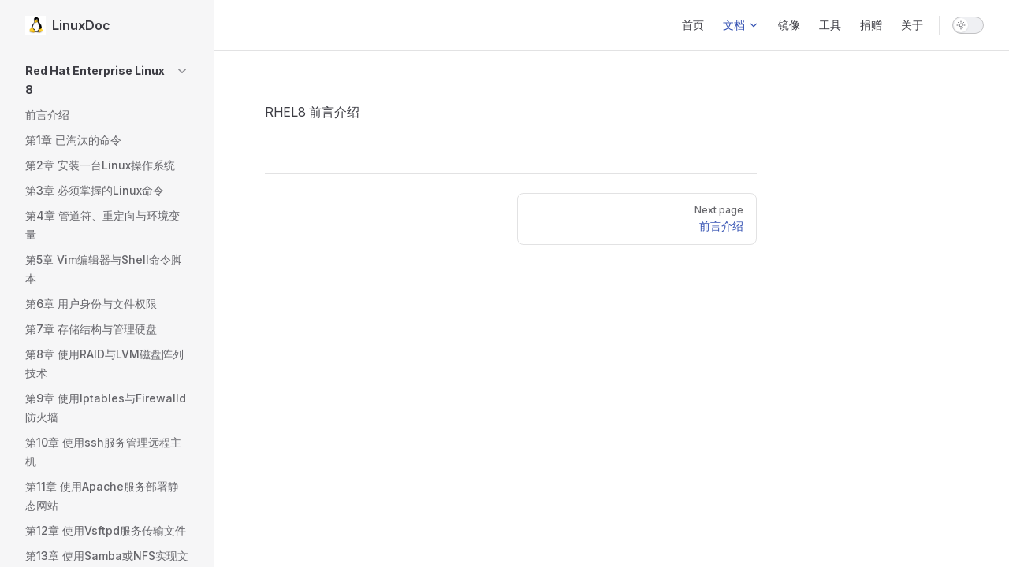

--- FILE ---
content_type: text/html; charset=utf-8
request_url: https://linuxdoc.com/RHEL8/index.html
body_size: 13606
content:
<!DOCTYPE html>
<html lang="en-US" dir="ltr">
  <head>
    <meta charset="utf-8">
    <meta name="viewport" content="width=device-width,initial-scale=1">
    <title>Linuxdoc</title>
    <meta name="description" content="Just study it.">
    <meta name="generator" content="VitePress v1.5.0">
    <link rel="preload stylesheet" href="/assets/style.CJKyxZ-M.css" as="style">
    <link rel="preload stylesheet" href="/vp-icons.css" as="style">
    
    <script type="module" src="/assets/app.D4XAoeNV.js"></script>
    <link rel="preload" href="/assets/inter-roman-latin.Di8DUHzh.woff2" as="font" type="font/woff2" crossorigin="">
    <link rel="modulepreload" href="/assets/chunks/theme.DAi3MYjr.js">
    <link rel="modulepreload" href="/assets/chunks/framework.CGHvQLJz.js">
    <link rel="modulepreload" href="/assets/RHEL8_index.md.DEz8bMSO.lean.js">
    <script id="check-dark-mode">(()=>{const e=localStorage.getItem("vitepress-theme-appearance")||"auto",a=window.matchMedia("(prefers-color-scheme: dark)").matches;(!e||e==="auto"?a:e==="dark")&&document.documentElement.classList.add("dark")})();</script>
    <script id="check-mac-os">document.documentElement.classList.toggle("mac",/Mac|iPhone|iPod|iPad/i.test(navigator.platform));</script>
  </head>
  <body>
    <div id="app"><div class="Layout" data-v-5d98c3a5><!--[--><!--]--><!--[--><span tabindex="-1" data-v-0f60ec36></span><a href="#VPContent" class="VPSkipLink visually-hidden" data-v-0f60ec36> Skip to content </a><!--]--><!----><header class="VPNav" data-v-5d98c3a5 data-v-ae24b3ad><div class="VPNavBar" data-v-ae24b3ad data-v-6aa21345><div class="wrapper" data-v-6aa21345><div class="container" data-v-6aa21345><div class="title" data-v-6aa21345><div class="VPNavBarTitle has-sidebar" data-v-6aa21345 data-v-1168a8e4><a class="title" href="/" data-v-1168a8e4><!--[--><!--]--><!--[--><img class="VPImage logo" src="/logo.png" alt data-v-8426fc1a><!--]--><span data-v-1168a8e4>LinuxDoc</span><!--[--><!--]--></a></div></div><div class="content" data-v-6aa21345><div class="content-body" data-v-6aa21345><!--[--><!--]--><div class="VPNavBarSearch search" data-v-6aa21345><!----></div><nav aria-labelledby="main-nav-aria-label" class="VPNavBarMenu menu" data-v-6aa21345 data-v-dc692963><span id="main-nav-aria-label" class="visually-hidden" data-v-dc692963> Main Navigation </span><!--[--><!--[--><a class="VPLink link VPNavBarMenuLink" href="/index.html" tabindex="0" data-v-dc692963 data-v-e56f3d57><!--[--><span data-v-e56f3d57>首页</span><!--]--></a><!--]--><!--[--><div class="VPFlyout VPNavBarMenuGroup active" data-v-dc692963 data-v-cf11d7a2><button type="button" class="button" aria-haspopup="true" aria-expanded="false" data-v-cf11d7a2><span class="text" data-v-cf11d7a2><!----><span data-v-cf11d7a2>文档</span><span class="vpi-chevron-down text-icon" data-v-cf11d7a2></span></span></button><div class="menu" data-v-cf11d7a2><div class="VPMenu" data-v-cf11d7a2 data-v-b98bc113><div class="items" data-v-b98bc113><!--[--><!--[--><div class="VPMenuGroup" data-v-b98bc113 data-v-69e747b5><!----><!--[--><!--[--><div class="VPMenuLink" data-v-69e747b5 data-v-35975db6><a class="VPLink link" href="/CMD/" data-v-35975db6><!--[--><span data-v-35975db6>命令手册 </span><!--]--></a></div><!--]--><!--]--></div><!--]--><!--[--><div class="VPMenuGroup" data-v-b98bc113 data-v-69e747b5><!----><!--[--><!--[--><div class="VPMenuLink" data-v-69e747b5 data-v-35975db6><a class="VPLink link" href="/RHEL9/" data-v-35975db6><!--[--><span data-v-35975db6>RHEL 9 </span><!--]--></a></div><!--]--><!--[--><div class="VPMenuLink" data-v-69e747b5 data-v-35975db6><a class="VPLink link active" href="/RHEL8/" data-v-35975db6><!--[--><span data-v-35975db6>RHEL 8</span><!--]--></a></div><!--]--><!--]--></div><!--]--><!--[--><div class="VPMenuGroup" data-v-b98bc113 data-v-69e747b5><!----><!--[--><!--[--><div class="VPMenuLink" data-v-69e747b5 data-v-35975db6><a class="VPLink link" href="/Debian12/" data-v-35975db6><!--[--><span data-v-35975db6>Debian 12 </span><!--]--></a></div><!--]--><!--[--><div class="VPMenuLink" data-v-69e747b5 data-v-35975db6><a class="VPLink link" href="/Debian11/" data-v-35975db6><!--[--><span data-v-35975db6>Debian 11</span><!--]--></a></div><!--]--><!--]--></div><!--]--><!--[--><div class="VPMenuGroup" data-v-b98bc113 data-v-69e747b5><!----><!--[--><!--[--><div class="VPMenuLink" data-v-69e747b5 data-v-35975db6><a class="VPLink link" href="/FreeBSD14/" data-v-35975db6><!--[--><span data-v-35975db6>FreeBSD14 </span><!--]--></a></div><!--]--><!--[--><div class="VPMenuLink" data-v-69e747b5 data-v-35975db6><a class="VPLink link" href="/FreeBSD13/" data-v-35975db6><!--[--><span data-v-35975db6>FreeBSD13</span><!--]--></a></div><!--]--><!--]--></div><!--]--><!--]--></div><!--[--><!--]--></div></div></div><!--]--><!--[--><a class="VPLink link VPNavBarMenuLink" href="/MirrorImage.html" tabindex="0" data-v-dc692963 data-v-e56f3d57><!--[--><span data-v-e56f3d57>镜像</span><!--]--></a><!--]--><!--[--><a class="VPLink link VPNavBarMenuLink" href="/Tools/" tabindex="0" data-v-dc692963 data-v-e56f3d57><!--[--><span data-v-e56f3d57>工具</span><!--]--></a><!--]--><!--[--><a class="VPLink link VPNavBarMenuLink" href="/Contribute.html" tabindex="0" data-v-dc692963 data-v-e56f3d57><!--[--><span data-v-e56f3d57>捐赠</span><!--]--></a><!--]--><!--[--><a class="VPLink link VPNavBarMenuLink" href="/About.html" tabindex="0" data-v-dc692963 data-v-e56f3d57><!--[--><span data-v-e56f3d57>关于</span><!--]--></a><!--]--><!--]--></nav><!----><div class="VPNavBarAppearance appearance" data-v-6aa21345 data-v-6c893767><button class="VPSwitch VPSwitchAppearance" type="button" role="switch" title aria-checked="false" data-v-6c893767 data-v-5337faa4 data-v-1d5665e3><span class="check" data-v-1d5665e3><span class="icon" data-v-1d5665e3><!--[--><span class="vpi-sun sun" data-v-5337faa4></span><span class="vpi-moon moon" data-v-5337faa4></span><!--]--></span></span></button></div><!----><div class="VPFlyout VPNavBarExtra extra" data-v-6aa21345 data-v-bb2aa2f0 data-v-cf11d7a2><button type="button" class="button" aria-haspopup="true" aria-expanded="false" aria-label="extra navigation" data-v-cf11d7a2><span class="vpi-more-horizontal icon" data-v-cf11d7a2></span></button><div class="menu" data-v-cf11d7a2><div class="VPMenu" data-v-cf11d7a2 data-v-b98bc113><!----><!--[--><!--[--><!----><div class="group" data-v-bb2aa2f0><div class="item appearance" data-v-bb2aa2f0><p class="label" data-v-bb2aa2f0>Appearance</p><div class="appearance-action" data-v-bb2aa2f0><button class="VPSwitch VPSwitchAppearance" type="button" role="switch" title aria-checked="false" data-v-bb2aa2f0 data-v-5337faa4 data-v-1d5665e3><span class="check" data-v-1d5665e3><span class="icon" data-v-1d5665e3><!--[--><span class="vpi-sun sun" data-v-5337faa4></span><span class="vpi-moon moon" data-v-5337faa4></span><!--]--></span></span></button></div></div></div><!----><!--]--><!--]--></div></div></div><!--[--><!--]--><button type="button" class="VPNavBarHamburger hamburger" aria-label="mobile navigation" aria-expanded="false" aria-controls="VPNavScreen" data-v-6aa21345 data-v-e5dd9c1c><span class="container" data-v-e5dd9c1c><span class="top" data-v-e5dd9c1c></span><span class="middle" data-v-e5dd9c1c></span><span class="bottom" data-v-e5dd9c1c></span></span></button></div></div></div></div><div class="divider" data-v-6aa21345><div class="divider-line" data-v-6aa21345></div></div></div><!----></header><div class="VPLocalNav has-sidebar empty" data-v-5d98c3a5 data-v-a6f0e41e><div class="container" data-v-a6f0e41e><button class="menu" aria-expanded="false" aria-controls="VPSidebarNav" data-v-a6f0e41e><span class="vpi-align-left menu-icon" data-v-a6f0e41e></span><span class="menu-text" data-v-a6f0e41e>Menu</span></button><div class="VPLocalNavOutlineDropdown" style="--vp-vh:0px;" data-v-a6f0e41e data-v-17a5e62e><button data-v-17a5e62e>Return to top</button><!----></div></div></div><aside class="VPSidebar" data-v-5d98c3a5 data-v-319d5ca6><div class="curtain" data-v-319d5ca6></div><nav class="nav" id="VPSidebarNav" aria-labelledby="sidebar-aria-label" tabindex="-1" data-v-319d5ca6><span class="visually-hidden" id="sidebar-aria-label" data-v-319d5ca6> Sidebar Navigation </span><!--[--><!--]--><!--[--><div class="no-transition group" data-v-c40bc020><section class="VPSidebarItem level-0 collapsible" data-v-c40bc020 data-v-b7550ba0><div class="item" role="button" tabindex="0" data-v-b7550ba0><div class="indicator" data-v-b7550ba0></div><h2 class="text" data-v-b7550ba0>Red Hat Enterprise Linux 8</h2><div class="caret" role="button" aria-label="toggle section" tabindex="0" data-v-b7550ba0><span class="vpi-chevron-right caret-icon" data-v-b7550ba0></span></div></div><div class="items" data-v-b7550ba0><!--[--><div class="VPSidebarItem level-1 is-link" data-v-b7550ba0 data-v-b7550ba0><div class="item" data-v-b7550ba0><div class="indicator" data-v-b7550ba0></div><a class="VPLink link link" href="/RHEL8/index.html" data-v-b7550ba0><!--[--><p class="text" data-v-b7550ba0>前言介绍</p><!--]--></a><!----></div><!----></div><div class="VPSidebarItem level-1 is-link" data-v-b7550ba0 data-v-b7550ba0><div class="item" data-v-b7550ba0><div class="indicator" data-v-b7550ba0></div><a class="VPLink link link" href="/RHEL8/chapter_01.html" data-v-b7550ba0><!--[--><p class="text" data-v-b7550ba0>第1章 已淘汰的命令</p><!--]--></a><!----></div><!----></div><div class="VPSidebarItem level-1 is-link" data-v-b7550ba0 data-v-b7550ba0><div class="item" data-v-b7550ba0><div class="indicator" data-v-b7550ba0></div><a class="VPLink link link" href="/RHEL8/chapter_02.html" data-v-b7550ba0><!--[--><p class="text" data-v-b7550ba0>第2章 安装一台Linux操作系统</p><!--]--></a><!----></div><!----></div><div class="VPSidebarItem level-1 is-link" data-v-b7550ba0 data-v-b7550ba0><div class="item" data-v-b7550ba0><div class="indicator" data-v-b7550ba0></div><a class="VPLink link link" href="/RHEL8/chapter_03.html" data-v-b7550ba0><!--[--><p class="text" data-v-b7550ba0>第3章 必须掌握的Linux命令</p><!--]--></a><!----></div><!----></div><div class="VPSidebarItem level-1 is-link" data-v-b7550ba0 data-v-b7550ba0><div class="item" data-v-b7550ba0><div class="indicator" data-v-b7550ba0></div><a class="VPLink link link" href="/RHEL8/chapter_04.html" data-v-b7550ba0><!--[--><p class="text" data-v-b7550ba0>第4章 管道符、重定向与环境变量</p><!--]--></a><!----></div><!----></div><div class="VPSidebarItem level-1 is-link" data-v-b7550ba0 data-v-b7550ba0><div class="item" data-v-b7550ba0><div class="indicator" data-v-b7550ba0></div><a class="VPLink link link" href="/RHEL8/chapter_05.html" data-v-b7550ba0><!--[--><p class="text" data-v-b7550ba0>第5章 Vim编辑器与Shell命令脚本</p><!--]--></a><!----></div><!----></div><div class="VPSidebarItem level-1 is-link" data-v-b7550ba0 data-v-b7550ba0><div class="item" data-v-b7550ba0><div class="indicator" data-v-b7550ba0></div><a class="VPLink link link" href="/RHEL8/chapter_06.html" data-v-b7550ba0><!--[--><p class="text" data-v-b7550ba0>第6章 用户身份与文件权限</p><!--]--></a><!----></div><!----></div><div class="VPSidebarItem level-1 is-link" data-v-b7550ba0 data-v-b7550ba0><div class="item" data-v-b7550ba0><div class="indicator" data-v-b7550ba0></div><a class="VPLink link link" href="/RHEL8/chapter_07.html" data-v-b7550ba0><!--[--><p class="text" data-v-b7550ba0>第7章 存储结构与管理硬盘</p><!--]--></a><!----></div><!----></div><div class="VPSidebarItem level-1 is-link" data-v-b7550ba0 data-v-b7550ba0><div class="item" data-v-b7550ba0><div class="indicator" data-v-b7550ba0></div><a class="VPLink link link" href="/RHEL8/chapter_08.html" data-v-b7550ba0><!--[--><p class="text" data-v-b7550ba0>第8章 使用RAID与LVM磁盘阵列技术</p><!--]--></a><!----></div><!----></div><div class="VPSidebarItem level-1 is-link" data-v-b7550ba0 data-v-b7550ba0><div class="item" data-v-b7550ba0><div class="indicator" data-v-b7550ba0></div><a class="VPLink link link" href="/RHEL8/chapter_09.html" data-v-b7550ba0><!--[--><p class="text" data-v-b7550ba0>第9章 使用Iptables与Firewalld防火墙</p><!--]--></a><!----></div><!----></div><div class="VPSidebarItem level-1 is-link" data-v-b7550ba0 data-v-b7550ba0><div class="item" data-v-b7550ba0><div class="indicator" data-v-b7550ba0></div><a class="VPLink link link" href="/RHEL8/chapter_10.html" data-v-b7550ba0><!--[--><p class="text" data-v-b7550ba0>第10章 使用ssh服务管理远程主机</p><!--]--></a><!----></div><!----></div><div class="VPSidebarItem level-1 is-link" data-v-b7550ba0 data-v-b7550ba0><div class="item" data-v-b7550ba0><div class="indicator" data-v-b7550ba0></div><a class="VPLink link link" href="/RHEL8/chapter_11.html" data-v-b7550ba0><!--[--><p class="text" data-v-b7550ba0>第11章 使用Apache服务部署静态网站</p><!--]--></a><!----></div><!----></div><div class="VPSidebarItem level-1 is-link" data-v-b7550ba0 data-v-b7550ba0><div class="item" data-v-b7550ba0><div class="indicator" data-v-b7550ba0></div><a class="VPLink link link" href="/RHEL8/chapter_12.html" data-v-b7550ba0><!--[--><p class="text" data-v-b7550ba0>第12章 使用Vsftpd服务传输文件</p><!--]--></a><!----></div><!----></div><div class="VPSidebarItem level-1 is-link" data-v-b7550ba0 data-v-b7550ba0><div class="item" data-v-b7550ba0><div class="indicator" data-v-b7550ba0></div><a class="VPLink link link" href="/RHEL8/chapter_13.html" data-v-b7550ba0><!--[--><p class="text" data-v-b7550ba0>第13章 使用Samba或NFS实现文件共享</p><!--]--></a><!----></div><!----></div><div class="VPSidebarItem level-1 is-link" data-v-b7550ba0 data-v-b7550ba0><div class="item" data-v-b7550ba0><div class="indicator" data-v-b7550ba0></div><a class="VPLink link link" href="/RHEL8/chapter_14.html" data-v-b7550ba0><!--[--><p class="text" data-v-b7550ba0>第14章 使用Bind提供域名解析服务</p><!--]--></a><!----></div><!----></div><div class="VPSidebarItem level-1 is-link" data-v-b7550ba0 data-v-b7550ba0><div class="item" data-v-b7550ba0><div class="indicator" data-v-b7550ba0></div><a class="VPLink link link" href="/RHEL8/chapter_15.html" data-v-b7550ba0><!--[--><p class="text" data-v-b7550ba0>第15章 使用DHCP动态管理主机地址</p><!--]--></a><!----></div><!----></div><div class="VPSidebarItem level-1 is-link" data-v-b7550ba0 data-v-b7550ba0><div class="item" data-v-b7550ba0><div class="indicator" data-v-b7550ba0></div><a class="VPLink link link" href="/RHEL8/chapter_16.html" data-v-b7550ba0><!--[--><p class="text" data-v-b7550ba0>第16章 使用Postfix与Dovecot部署邮件系统</p><!--]--></a><!----></div><!----></div><div class="VPSidebarItem level-1 is-link" data-v-b7550ba0 data-v-b7550ba0><div class="item" data-v-b7550ba0><div class="indicator" data-v-b7550ba0></div><a class="VPLink link link" href="/RHEL8/chapter_17.html" data-v-b7550ba0><!--[--><p class="text" data-v-b7550ba0>第17章 使用Ansible服务实现自动化运维</p><!--]--></a><!----></div><!----></div><div class="VPSidebarItem level-1 is-link" data-v-b7550ba0 data-v-b7550ba0><div class="item" data-v-b7550ba0><div class="indicator" data-v-b7550ba0></div><a class="VPLink link link" href="/RHEL8/chapter_18.html" data-v-b7550ba0><!--[--><p class="text" data-v-b7550ba0>第18章 使用iSCSI服务部署网络存储</p><!--]--></a><!----></div><!----></div><div class="VPSidebarItem level-1 is-link" data-v-b7550ba0 data-v-b7550ba0><div class="item" data-v-b7550ba0><div class="indicator" data-v-b7550ba0></div><a class="VPLink link link" href="/RHEL8/chapter_19.html" data-v-b7550ba0><!--[--><p class="text" data-v-b7550ba0>第19章 使用MariaDB数据库管理系统</p><!--]--></a><!----></div><!----></div><div class="VPSidebarItem level-1 is-link" data-v-b7550ba0 data-v-b7550ba0><div class="item" data-v-b7550ba0><div class="indicator" data-v-b7550ba0></div><a class="VPLink link link" href="/RHEL8/chapter_20.html" data-v-b7550ba0><!--[--><p class="text" data-v-b7550ba0>第20章 使用PXE+Kickstart无人值守安装服务</p><!--]--></a><!----></div><!----></div><div class="VPSidebarItem level-1 is-link" data-v-b7550ba0 data-v-b7550ba0><div class="item" data-v-b7550ba0><div class="indicator" data-v-b7550ba0></div><a class="VPLink link link" href="/RHEL8/chapter_21.html" data-v-b7550ba0><!--[--><p class="text" data-v-b7550ba0>第21章 使用LNMP架构部署动态网站环境</p><!--]--></a><!----></div><!----></div><!--]--></div></section></div><!--]--><!--[--><!--]--></nav></aside><div class="VPContent has-sidebar" id="VPContent" data-v-5d98c3a5 data-v-1428d186><div class="VPDoc has-sidebar has-aside" data-v-1428d186 data-v-39a288b8><!--[--><!--]--><div class="container" data-v-39a288b8><div class="aside" data-v-39a288b8><div class="aside-curtain" data-v-39a288b8></div><div class="aside-container" data-v-39a288b8><div class="aside-content" data-v-39a288b8><div class="VPDocAside" data-v-39a288b8 data-v-3f215769><!--[--><!--]--><!--[--><!--]--><nav aria-labelledby="doc-outline-aria-label" class="VPDocAsideOutline" data-v-3f215769 data-v-a5bbad30><div class="content" data-v-a5bbad30><div class="outline-marker" data-v-a5bbad30></div><div aria-level="2" class="outline-title" id="doc-outline-aria-label" role="heading" data-v-a5bbad30>On this page</div><ul class="VPDocOutlineItem root" data-v-a5bbad30 data-v-b933a997><!--[--><!--]--></ul></div></nav><!--[--><!--]--><div class="spacer" data-v-3f215769></div><!--[--><!--]--><!----><!--[--><!--]--><!--[--><!--]--></div></div></div></div><div class="content" data-v-39a288b8><div class="content-container" data-v-39a288b8><!--[--><!--]--><main class="main" data-v-39a288b8><div style="position:relative;" class="vp-doc _RHEL8_" data-v-39a288b8><div><p>RHEL8 前言介绍</p></div></div></main><footer class="VPDocFooter" data-v-39a288b8 data-v-e257564d><!--[--><!--]--><!----><nav class="prev-next" aria-labelledby="doc-footer-aria-label" data-v-e257564d><span class="visually-hidden" id="doc-footer-aria-label" data-v-e257564d>Pager</span><div class="pager" data-v-e257564d><!----></div><div class="pager" data-v-e257564d><a class="VPLink link pager-link next" href="/RHEL8/index.html" data-v-e257564d><!--[--><span class="desc" data-v-e257564d>Next page</span><span class="title" data-v-e257564d>前言介绍</span><!--]--></a></div></nav></footer><!--[--><!--]--></div></div></div><!--[--><!--]--></div></div><footer class="VPFooter has-sidebar" data-v-5d98c3a5 data-v-e315a0ad><div class="container" data-v-e315a0ad><p class="message" data-v-e315a0ad>Released under the MIT License.</p><p class="copyright" data-v-e315a0ad>Copyright © 2023-present LinuxDoc</p></div></footer><!--[--><!--]--></div></div>
    <script>window.__VP_HASH_MAP__=JSON.parse("{\"about.md\":\"BMgpw-HP\",\"cmd_01文件管理_01_cat.md\":\"CgHM-Nn0\",\"cmd_01文件管理_02_chattr.md\":\"Bfa0yRGZ\",\"cmd_01文件管理_03_chgrp.md\":\"ZHfp2sEk\",\"cmd_01文件管理_04_chmod.md\":\"DXyC7Yv0\",\"cmd_01文件管理_05_chown.md\":\"BLsX3hyt\",\"cmd_01文件管理_06_cksum.md\":\"STn8BAtp\",\"cmd_01文件管理_07_cmp.md\":\"s-ivl4Ek\",\"cmd_01文件管理_08_diff.md\":\"y9fV6yTn\",\"cmd_01文件管理_09_diffstat.md\":\"CDxbNm4Y\",\"cmd_01文件管理_10_file.md\":\"DEcCCdFm\",\"cmd_01文件管理_11_find.md\":\"CFV6CXdJ\",\"cmd_01文件管理_12_git.md\":\"D1tENxJv\",\"cmd_01文件管理_13_gitview.md\":\"CTYQCwnq\",\"cmd_01文件管理_14_indent.md\":\"wk4QPkiB\",\"cmd_01文件管理_15_cut.md\":\"D2xPZhdt\",\"cmd_01文件管理_16_ln.md\":\"4VVbpEZl\",\"cmd_01文件管理_17_less.md\":\"C2TOvJpB\",\"cmd_01文件管理_18_locate.md\":\"55p4qJcO\",\"cmd_01文件管理_19_lsattr.md\":\"vGEAOBzf\",\"cmd_01文件管理_20_mattrib.md\":\"C26Wn0hK\",\"cmd_01文件管理_21_mc.md\":\"Cx0sZbLW\",\"cmd_01文件管理_22_mdel.md\":\"ChCIuQbV\",\"cmd_01文件管理_23_mdir.md\":\"BNU-FbJ0\",\"cmd_01文件管理_24_mktemp.md\":\"BC5WkX2-\",\"cmd_01文件管理_25_more.md\":\"Bpq1RMAq\",\"cmd_01文件管理_26_mmove.md\":\"DKTyzh3N\",\"cmd_01文件管理_27_mread.md\":\"C2C52CHI\",\"cmd_01文件管理_28_mren.md\":\"DyMoDZJj\",\"cmd_01文件管理_29_mtools.md\":\"Rtsec5Q5\",\"cmd_01文件管理_30_mtoolstest.md\":\"DKrSvMl-\",\"cmd_01文件管理_31_mv.md\":\"CHaemRe3\",\"cmd_01文件管理_32_od.md\":\"BxacQDJp\",\"cmd_01文件管理_33_paste.md\":\"DzPF20T_\",\"cmd_01文件管理_34_patch.md\":\"LJ_5s6Nn\",\"cmd_01文件管理_35_rcp.md\":\"CeACnvaL\",\"cmd_01文件管理_36_rm.md\":\"DF6TltsP\",\"cmd_01文件管理_37_slocate.md\":\"GSJw5aQX\",\"cmd_01文件管理_38_split.md\":\"7c6mOkmQ\",\"cmd_01文件管理_39_tee.md\":\"BTl2ZePj\",\"cmd_01文件管理_40_tmpwatch.md\":\"BkIZ9QSj\",\"cmd_01文件管理_41_touch.md\":\"BwRWmyif\",\"cmd_01文件管理_42_umask.md\":\"QBGJvLvJ\",\"cmd_01文件管理_43_which.md\":\"Cs0dfJwq\",\"cmd_01文件管理_44_cp.md\":\"CssEWmGI\",\"cmd_01文件管理_45_whereis.md\":\"CdmIkwgi\",\"cmd_01文件管理_46_mcopy.md\":\"C0IAsT1N\",\"cmd_01文件管理_47_mshowfat.md\":\"DqL-ZdBr\",\"cmd_01文件管理_48_rhmask.md\":\"B_1NGHJ-\",\"cmd_01文件管理_49_scp.md\":\"B7c04lL6\",\"cmd_01文件管理_50_awk.md\":\"LQkzCjVC\",\"cmd_01文件管理_51_read.md\":\"BRRWeGoN\",\"cmd_01文件管理_52_updatedb.md\":\"B1RVQZJN\",\"cmd_02文档编辑_01_col.md\":\"BZyP1z7K\",\"cmd_02文档编辑_02_colrm.md\":\"We-nSB08\",\"cmd_02文档编辑_03_comm.md\":\"BuvlzN5U\",\"cmd_02文档编辑_04_csplit.md\":\"C41Qnc8E\",\"cmd_02文档编辑_05_ed.md\":\"DUhXowSS\",\"cmd_02文档编辑_06_egrep.md\":\"GsHudDv-\",\"cmd_02文档编辑_07_ex.md\":\"fi1BIjjV\",\"cmd_02文档编辑_08_fgrep.md\":\"DRxxVd0X\",\"cmd_02文档编辑_09_fmt.md\":\"Csd62mx-\",\"cmd_02文档编辑_10_fold.md\":\"C0GRDWPi\",\"cmd_02文档编辑_11_grep.md\":\"DB-yhtbO\",\"cmd_02文档编辑_12_ispell.md\":\"IoxQGpXn\",\"cmd_02文档编辑_13_jed.md\":\"BYxMI1KB\",\"cmd_02文档编辑_14_joe.md\":\"DdE32NwU\",\"cmd_02文档编辑_15_join.md\":\"B643LNF1\",\"cmd_02文档编辑_16_look.md\":\"HBQSSBQ8\",\"cmd_02文档编辑_17_mtype.md\":\"C71JjO3c\",\"cmd_02文档编辑_18_pico.md\":\"BZDkHSkf\",\"cmd_02文档编辑_19_rgrep.md\":\"EoEtC2Fi\",\"cmd_02文档编辑_20_sed.md\":\"BlPk5QMn\",\"cmd_02文档编辑_21_sort.md\":\"BfXxZJbX\",\"cmd_02文档编辑_22_spell.md\":\"2-od1-Y3\",\"cmd_02文档编辑_23_tr.md\":\"CwQhWpr2\",\"cmd_02文档编辑_24_expr.md\":\"DwQyolO2\",\"cmd_02文档编辑_25_uniq.md\":\"CY175MwM\",\"cmd_02文档编辑_26_wc.md\":\"XKF9sEmj\",\"cmd_02文档编辑_27_let.md\":\"3MUYNdQ6\",\"cmd_03文件传输_01_lprm.md\":\"C0cSiXGS\",\"cmd_03文件传输_02_lpr.md\":\"CermTkgA\",\"cmd_03文件传输_03_lpq.md\":\"y5RnBTrX\",\"cmd_03文件传输_04_lpd.md\":\"CNRAiDtE\",\"cmd_03文件传输_05_bye.md\":\"BW1zWfke\",\"cmd_03文件传输_06_ftp.md\":\"BgJ-7sKh\",\"cmd_03文件传输_07_uuto.md\":\"CCICnpKz\",\"cmd_03文件传输_08_uupick.md\":\"CiwcTXmo\",\"cmd_03文件传输_09_uucp.md\":\"DnE8a6s4\",\"cmd_03文件传输_10_uucico.md\":\"DjXYOsNj\",\"cmd_03文件传输_11_tftp.md\":\"BvNe3VXb\",\"cmd_03文件传输_12_ncftp.md\":\"DwsNNurK\",\"cmd_03文件传输_13_ftpshut.md\":\"BkhVfdB8\",\"cmd_03文件传输_14_ftpwho.md\":\"DaWNNrxz\",\"cmd_03文件传输_15_ftpcount.md\":\"CkSCkTFd\",\"cmd_04磁盘管理_01_cd.md\":\"EgmjnuYn\",\"cmd_04磁盘管理_02_df.md\":\"C0HAV6Ma\",\"cmd_04磁盘管理_03_dirs.md\":\"DErM32UV\",\"cmd_04磁盘管理_04_du.md\":\"moB5qP28\",\"cmd_04磁盘管理_05_edquota.md\":\"KBkNTDnu\",\"cmd_04磁盘管理_06_eject.md\":\"UIIksYFx\",\"cmd_04磁盘管理_07_mcd.md\":\"Bi2_42_E\",\"cmd_04磁盘管理_08_mdeltree.md\":\"Cz2YXrC2\",\"cmd_04磁盘管理_09_mdu.md\":\"D33yVIMW\",\"cmd_04磁盘管理_10_mkdir.md\":\"BY0JpIjh\",\"cmd_04磁盘管理_11_mlabel.md\":\"DFaXC3Ip\",\"cmd_04磁盘管理_12_mmd.md\":\"psu5GXyS\",\"cmd_04磁盘管理_13_mrd.md\":\"CUR2p7fV\",\"cmd_04磁盘管理_14_mzip.md\":\"CzekXxks\",\"cmd_04磁盘管理_15_pwd.md\":\"D59eH2gS\",\"cmd_04磁盘管理_16_quota.md\":\"9ZZxTvxH\",\"cmd_04磁盘管理_17_mount.md\":\"B6EoMku4\",\"cmd_04磁盘管理_18_mmount.md\":\"DQrpa_wx\",\"cmd_04磁盘管理_19_rmdir.md\":\"BsKfO8sI\",\"cmd_04磁盘管理_20_rmt.md\":\"BrJMWfkZ\",\"cmd_04磁盘管理_21_stat.md\":\"9Y-D7PT0\",\"cmd_04磁盘管理_22_tree.md\":\"N22NLcH3\",\"cmd_04磁盘管理_23_umount.md\":\"9gOIf5iP\",\"cmd_04磁盘管理_24_ls.md\":\"DCJNBbFc\",\"cmd_04磁盘管理_25_quotacheck.md\":\"BWeCmQg8\",\"cmd_04磁盘管理_26_quotaoff.md\":\"2miZGkPc\",\"cmd_04磁盘管理_27_lndir.md\":\"Bv70CTdO\",\"cmd_04磁盘管理_28_repquota.md\":\"CrM70P1A\",\"cmd_04磁盘管理_29_quotaon.md\":\"j64kG9nO\",\"cmd_05磁盘维护_01_badblocks.md\":\"Ck3Go_yq\",\"cmd_05磁盘维护_02_cfdisk.md\":\"CKmuFuFw\",\"cmd_05磁盘维护_03_dd.md\":\"Ci7ab6xw\",\"cmd_05磁盘维护_04_e2fsck.md\":\"DbZJzXwr\",\"cmd_05磁盘维护_05_ext2ed.md\":\"DBctVtzl\",\"cmd_05磁盘维护_06_fsck.md\":\"D_Nc8CrJ\",\"cmd_05磁盘维护_07_fsck.minix.md\":\"IUHaFVxo\",\"cmd_05磁盘维护_08_fsconf.md\":\"CZwkGF9S\",\"cmd_05磁盘维护_09_fdformat.md\":\"FInlpQ6p\",\"cmd_05磁盘维护_10_hdparm.md\":\"FfTpy3io\",\"cmd_05磁盘维护_11_mformat.md\":\"GybtdO_L\",\"cmd_05磁盘维护_12_mkbootdisk.md\":\"3QEHuzYM\",\"cmd_05磁盘维护_13_mkdosfs.md\":\"BftC3H1D\",\"cmd_05磁盘维护_14_mke2fs.md\":\"DVLoHGHE\",\"cmd_05磁盘维护_15_mkfs.ext2.md\":\"CFOvcPM5\",\"cmd_05磁盘维护_16_mkfs.msdos.md\":\"BK6cOsr-\",\"cmd_05磁盘维护_17_mkinitrd.md\":\"BiIw3-ex\",\"cmd_05磁盘维护_18_mkisofs.md\":\"_ZeKKVe1\",\"cmd_05磁盘维护_19_mkswap.md\":\"CBTLtF1p\",\"cmd_05磁盘维护_20_mpartition.md\":\"C_aYB0Ji\",\"cmd_05磁盘维护_21_swapon.md\":\"Xtk0YqOi\",\"cmd_05磁盘维护_22_symlinks.md\":\"CSp-oY_V\",\"cmd_05磁盘维护_23_sync.md\":\"CKc17nPK\",\"cmd_05磁盘维护_24_mbadblocks.md\":\"_m4J9cl-\",\"cmd_05磁盘维护_25_mkfs.minix.md\":\"B5z7i4t9\",\"cmd_05磁盘维护_26_fsck.ext2.md\":\"B_4drBHN\",\"cmd_05磁盘维护_27_fdisk.md\":\"CoGMKzjK\",\"cmd_05磁盘维护_28_losetup.md\":\"CUJfV9kn\",\"cmd_05磁盘维护_29_mkfs.md\":\"C6vbZ9MW\",\"cmd_05磁盘维护_30_sfdisk.md\":\"C9E38ZvU\",\"cmd_05磁盘维护_31_swapoff.md\":\"Dr8PKylT\",\"cmd_06网络通讯_01_apachectl.md\":\"BDgAej9z\",\"cmd_06网络通讯_02_arpwatch.md\":\"4nSI5Q6M\",\"cmd_06网络通讯_03_dip.md\":\"F5Kpi8vh\",\"cmd_06网络通讯_04_getty.md\":\"C9XrzhKw\",\"cmd_06网络通讯_05_mingetty.md\":\"DJqFrYh4\",\"cmd_06网络通讯_06_uux.md\":\"SNP36Nzp\",\"cmd_06网络通讯_07_telnet.md\":\"DPX7j6Wd\",\"cmd_06网络通讯_08_uulog.md\":\"L2P8CdrB\",\"cmd_06网络通讯_09_uustat.md\":\"DW4pvpOq\",\"cmd_06网络通讯_10_ppp-off.md\":\"DtuH_rGj\",\"cmd_06网络通讯_11_netconfig.md\":\"DPdZujzw\",\"cmd_06网络通讯_12_nc.md\":\"BTBPdy6Q\",\"cmd_06网络通讯_13_httpd.md\":\"1tCUFX3S\",\"cmd_06网络通讯_14_ifconfig.md\":\"XCXidjx4\",\"cmd_06网络通讯_15_minicom.md\":\"BVBFgjes\",\"cmd_06网络通讯_16_mesg.md\":\"SX1b7p5c\",\"cmd_06网络通讯_17_dnsconf.md\":\"NjGCghT8\",\"cmd_06网络通讯_18_wall.md\":\"D5OHu4fU\",\"cmd_06网络通讯_19_netstat.md\":\"BlM6qnek\",\"cmd_06网络通讯_20_ping.md\":\"DnYDIHuD\",\"cmd_06网络通讯_21_pppstats.md\":\"DjwPBTVZ\",\"cmd_06网络通讯_22_samba.md\":\"D8kiiztZ\",\"cmd_06网络通讯_23_setserial.md\":\"BVt-oRSA\",\"cmd_06网络通讯_24_talk.md\":\"qg97ht36\",\"cmd_06网络通讯_25_traceroute.md\":\"CwlOxU5u\",\"cmd_06网络通讯_26_tty.md\":\"DKxZwNo_\",\"cmd_06网络通讯_27_newaliases.md\":\"bZXzMAdr\",\"cmd_06网络通讯_28_uuname.md\":\"CgtqLHZN\",\"cmd_06网络通讯_29-netconf.md\":\"DvZY4qKi\",\"cmd_06网络通讯_30_write.md\":\"DoSruqre\",\"cmd_06网络通讯_31_statserial.md\":\"qyzyEjI9\",\"cmd_06网络通讯_32_efax.md\":\"CbV533iF\",\"cmd_06网络通讯_33_pppsetup.md\":\"COOyZQLJ\",\"cmd_06网络通讯_34_tcpdump.md\":\"CfCgJnoC\",\"cmd_06网络通讯_35_ytalk.md\":\"B7f1bokF\",\"cmd_06网络通讯_36_cu.md\":\"Bq3X8BRo\",\"cmd_06网络通讯_37_smbd.md\":\"B5JqKhXq\",\"cmd_06网络通讯_38_testparm.md\":\"ueO8N3HF\",\"cmd_06网络通讯_39_smbclient.md\":\"D0HtWafU\",\"cmd_06网络通讯_40_shapecfg.md\":\"BFmx3Vis\",\"cmd_07系统管理_01_adduser.md\":\"CkjKwxTP\",\"cmd_07系统管理_02_chfn.md\":\"CjAaLO-Y\",\"cmd_07系统管理_03_useradd.md\":\"qNwKm0_8\",\"cmd_07系统管理_04_date.md\":\"CeNBmHbd\",\"cmd_07系统管理_05_exit.md\":\"C0TOOkMq\",\"cmd_07系统管理_06_finger.md\":\"C2P-FK_Z\",\"cmd_07系统管理_07_fwhios.md\":\"D5zvkgLm\",\"cmd_07系统管理_08_sleep.md\":\"KR-kQrbQ\",\"cmd_07系统管理_09_suspend.md\":\"BErtSb8w\",\"cmd_07系统管理_10_groupdel.md\":\"deiajZik\",\"cmd_07系统管理_11_groupmod.md\":\"jTiufWDU\",\"cmd_07系统管理_12_halt.md\":\"Dof_zOaa\",\"cmd_07系统管理_13_kill.md\":\"BB-77kyA\",\"cmd_07系统管理_14_last.md\":\"DCGMOlJ8\",\"cmd_07系统管理_15_lastb.md\":\"BfEMbYsg\",\"cmd_07系统管理_16_login.md\":\"BhzwJzdP\",\"cmd_07系统管理_17_logname.md\":\"Cml70rYU\",\"cmd_07系统管理_18_logout.md\":\"BizoMDWh\",\"cmd_07系统管理_19_ps.md\":\"BJ3ZGowf\",\"cmd_07系统管理_20_nice.md\":\"DvmbBcx0\",\"cmd_07系统管理_21_procinfo.md\":\"DhmIV_gj\",\"cmd_07系统管理_22_top.md\":\"D4BSo7V7\",\"cmd_07系统管理_23_pstree.md\":\"A64UTi0F\",\"cmd_07系统管理_24_reboot.md\":\"Bq2RmxG1\",\"cmd_07系统管理_25_rlogin.md\":\"B2ONpu3y\",\"cmd_07系统管理_26_rsh.md\":\"CaqXRgWH\",\"cmd_07系统管理_27_sliplogin.md\":\"Dwrulv_o\",\"cmd_07系统管理_28_screen.md\":\"CPBAzPgf\",\"cmd_07系统管理_29_shutdown.md\":\"DRb7yV0X\",\"cmd_07系统管理_30_rwho.md\":\"CieDgmi2\",\"cmd_07系统管理_31_sudo.md\":\"DJWrLPCc\",\"cmd_07系统管理_32_gitps.md\":\"D4zcA9Wb\",\"cmd_07系统管理_33_swatch.md\":\"DHsOOoef\",\"cmd_07系统管理_34_tload.md\":\"Si74KmK5\",\"cmd_07系统管理_35_logrotate.md\":\"CXJyq4uE\",\"cmd_07系统管理_36_uname.md\":\"D8IjUt9K\",\"cmd_07系统管理_37_chsh.md\":\"DRkeLvnl\",\"cmd_07系统管理_38_userconf.md\":\"CfYAtqPE\",\"cmd_07系统管理_39_userdel.md\":\"DtmPBkg0\",\"cmd_07系统管理_40_usermod.md\":\"BznWAYta\",\"cmd_07系统管理_41_vlock.md\":\"B50khV7K\",\"cmd_07系统管理_42_who.md\":\"CHJThb5r\",\"cmd_07系统管理_43_whoami.md\":\"DmUhzl3i\",\"cmd_07系统管理_44_whois.md\":\"Dm-j-neF\",\"cmd_07系统管理_45_newgrp.md\":\"CXzne3fL\",\"cmd_07系统管理_46_renice.md\":\"BmWXXU2y\",\"cmd_07系统管理_47_su.md\":\"B53J1MKs\",\"cmd_07系统管理_48_skill.md\":\"D-MibKOe\",\"cmd_07系统管理_49_w.md\":\"DWH4lJtd\",\"cmd_07系统管理_50_id.md\":\"CNdE0gcr\",\"cmd_07系统管理_51_groupadd.md\":\"C8T9OQx2\",\"cmd_07系统管理_52_free.md\":\"B02mac0Z\",\"cmd_08系统设置_01_reset.md\":\"CZJutPhe\",\"cmd_08系统设置_02_clear.md\":\"tirv9Q00\",\"cmd_08系统设置_03_alias.md\":\"4WdIr9_y\",\"cmd_08系统设置_04_dircolors.md\":\"Ctdmd6zQ\",\"cmd_08系统设置_05_aumix.md\":\"CTpRxPEG\",\"cmd_08系统设置_06_bind.md\":\"DtE7S7Nv\",\"cmd_08系统设置_07_chroot.md\":\"BzwuvG-w\",\"cmd_08系统设置_08_clock.md\":\"CunNVsTj\",\"cmd_08系统设置_09_crontab.md\":\"BgO0QERW\",\"cmd_08系统设置_10_declare.md\":\"B9LKNLJU\",\"cmd_08系统设置_11_depmod.md\":\"GAi5chSi\",\"cmd_08系统设置_12_dmesg.md\":\"CmCuz19K\",\"cmd_08系统设置_13_enable.md\":\"T5RsJgzt\",\"cmd_08系统设置_14_eval.md\":\"BGKXlBJ9\",\"cmd_08系统设置_15_export.md\":\"-NP_PBt6\",\"cmd_08系统设置_16_pwunconv.md\":\"CrdgNzyf\",\"cmd_08系统设置_17_grpconv.md\":\"DaxiNIOG\",\"cmd_08系统设置_18_rpm.md\":\"1bt4OS0Z\",\"cmd_08系统设置_19_insmod.md\":\"FwMftVZR\",\"cmd_08系统设置_20_kbdconfig.md\":\"BKwwJBdO\",\"cmd_08系统设置_21_lilo.md\":\"K51L0zzB\",\"cmd_08系统设置_22_liloconfig.md\":\"DIzrxZdv\",\"cmd_08系统设置_23_lsmod.md\":\"D7IK-DGi\",\"cmd_08系统设置_24_minfo.md\":\"CqmaBQJm\",\"cmd_08系统设置_25_set.md\":\"B_4rsE2q\",\"cmd_08系统设置_26_modprobe.md\":\"CjXSlA69\",\"cmd_08系统设置_27_ntsysv.md\":\"BKTiz2vr\",\"cmd_08系统设置_28_mouseconfig.md\":\"CT6WBL3j\",\"cmd_08系统设置_29_passwd.md\":\"BYdnhmtI\",\"cmd_08系统设置_30_pwconv.md\":\"t15mujg4\",\"cmd_08系统设置_31_rdate.md\":\"G-BS4FKQ\",\"cmd_08系统设置_32_resize.md\":\"Da9j0xg0\",\"cmd_08系统设置_33_rmmod.md\":\"y0hh-smg\",\"cmd_08系统设置_34_grpunconv.md\":\"B4uYzdKm\",\"cmd_08系统设置_35_modinfo.md\":\"Dosmr8Sm\",\"cmd_08系统设置_36_time.md\":\"B_p7O3go\",\"cmd_08系统设置_37_setup.md\":\"C869T3y9\",\"cmd_08系统设置_38_sndconfig.md\":\"C88udbN6\",\"cmd_08系统设置_39_setenv.md\":\"CR2uujv8\",\"cmd_08系统设置_40_setconsole.md\":\"UUphVqnI\",\"cmd_08系统设置_41_timeconfig.md\":\"B5eRHrKC\",\"cmd_08系统设置_42_ulimit.md\":\"CM_SpEyE\",\"cmd_08系统设置_43_unset.md\":\"Ddh_AKKS\",\"cmd_08系统设置_44_chkconfig.md\":\"D0Ogj6MN\",\"cmd_08系统设置_45_apmd.md\":\"DJWdEMup\",\"cmd_08系统设置_46_hwclock.md\":\"CkbIU2YO\",\"cmd_08系统设置_47_mkkickstart.md\":\"BHkUljsE\",\"cmd_08系统设置_48_fbset.md\":\"BziTPFS3\",\"cmd_08系统设置_49_unalias.md\":\"CCuAxpZ0\",\"cmd_08系统设置_50_svgatextmode.md\":\"B2ekPSb3\",\"cmd_08系统设置_51_gpasswd.md\":\"BKYp1pFT\",\"cmd_09备份压缩_01_ar.md\":\"CxByRzbD\",\"cmd_09备份压缩_02_bunzip2.md\":\"CiJqoca2\",\"cmd_09备份压缩_03_bzip2.md\":\"BfBkvLgZ\",\"cmd_09备份压缩_04_bzip2recover.md\":\"Dy0MbF7c\",\"cmd_09备份压缩_05_gunzip.md\":\"Dfw4VtTJ\",\"cmd_09备份压缩_06_unarj.md\":\"R294F8_c\",\"cmd_09备份压缩_07_compress.md\":\"CzvkdFQ3\",\"cmd_09备份压缩_08_cpio.md\":\"CGHOR11F\",\"cmd_09备份压缩_09_dump.md\":\"BU7fm89I\",\"cmd_09备份压缩_10_uuencode.md\":\"BnM30BDN\",\"cmd_09备份压缩_11_gzexe.md\":\"BOOU9dI5\",\"cmd_09备份压缩_12_gzip.md\":\"D_-vk0kZ\",\"cmd_09备份压缩_13_lha.md\":\"CcVjVI4e\",\"cmd_09备份压缩_14_restore.md\":\"DBZa1VgB\",\"cmd_09备份压缩_15_tar.md\":\"D8PPA8LP\",\"cmd_09备份压缩_16_uudecode.md\":\"Cp3kbz6v\",\"cmd_09备份压缩_17_unzip.md\":\"7iMNa_pT\",\"cmd_09备份压缩_18_zip.md\":\"BQSaKPja\",\"cmd_09备份压缩_19_zipinfo.md\":\"CigcWKFj\",\"cmd_10设备管理_01_setleds.md\":\"SyTySPBs\",\"cmd_10设备管理_02_loadkeys.md\":\"D64pFsqQ\",\"cmd_10设备管理_03_rdev.md\":\"CsvtZNnU\",\"cmd_10设备管理_04_dumpkeys.md\":\"D6aVgJMF\",\"cmd_10设备管理_05_makedev.md\":\"XKIy_KbL\",\"cmd_10设备管理_06_poweroff.md\":\"CyeiAJSM\",\"cmd_11其他命令_01_bc.md\":\"BqVvaigD\",\"cmd_11其他命令_02_tail.md\":\"CV2uOO-8\",\"cmd_11其他命令_03_head.md\":\"r6nt2dia\",\"cmd_11其他命令_04_xargs.md\":\"DFJ2F4x7\",\"cmd_11其他命令_05_ip.md\":\"H7fXaVLQ\",\"cmd_11其他命令_06_nohup.md\":\"C4gN1hBp\",\"cmd_11其他命令_07_killall.md\":\"BeMnasvT\",\"cmd_11其他命令_08_pkill.md\":\"z5IE3DI9\",\"cmd_12扩展补充_01_常用命令全拼.md\":\"ehlgxJpa\",\"cmd_index.md\":\"Di2TSbdZ\",\"contribute.md\":\"l0luCl-0\",\"debian11_chapter_01.md\":\"CNdNHyrw\",\"debian11_chapter_02.md\":\"-kCwKGUi\",\"debian11_chapter_03.md\":\"Dcfb4LfZ\",\"debian11_index.md\":\"KLsGUEkz\",\"debian12_chapter_01.md\":\"DqGVld_d\",\"debian12_chapter_02.md\":\"CE99WPYD\",\"debian12_chapter_03.md\":\"DIt5nsnB\",\"debian12_index.md\":\"CVberYNs\",\"freebsd13_chapter_01.md\":\"BJILqMH2\",\"freebsd13_chapter_02.md\":\"B00aiSxu\",\"freebsd13_chapter_03.md\":\"VIQTUueU\",\"freebsd13_index.md\":\"BCgB2r1y\",\"freebsd14_chapter_01.md\":\"-i1K_Gwz\",\"freebsd14_chapter_02.md\":\"BLfikIqh\",\"freebsd14_chapter_03.md\":\"BNONeb9v\",\"freebsd14_index.md\":\"BeqUdZWL\",\"index.md\":\"BgGEZEPR\",\"mirrorimage.md\":\"Bg9GXDKX\",\"rhel8_chapter_01.md\":\"ClGgmLYb\",\"rhel8_chapter_02.md\":\"CKEnTx1G\",\"rhel8_chapter_03.md\":\"CTJBXS_g\",\"rhel8_chapter_04.md\":\"BqAuU_Oy\",\"rhel8_chapter_05.md\":\"kgR4o3Pf\",\"rhel8_chapter_06.md\":\"CM63S6HN\",\"rhel8_chapter_07.md\":\"ShvQaFGQ\",\"rhel8_chapter_08.md\":\"Cku0nm9T\",\"rhel8_chapter_09.md\":\"BR1cuQyu\",\"rhel8_chapter_10.md\":\"C6bAXz1j\",\"rhel8_chapter_11.md\":\"-gcT4vvT\",\"rhel8_chapter_12.md\":\"1LQxDfxq\",\"rhel8_chapter_13.md\":\"xLHZLxMJ\",\"rhel8_chapter_14.md\":\"eP3mwtB_\",\"rhel8_chapter_15.md\":\"NVOQJE1x\",\"rhel8_chapter_16.md\":\"B5LEKj8w\",\"rhel8_chapter_17.md\":\"B0ZcsSrj\",\"rhel8_chapter_18.md\":\"JZJZZwVW\",\"rhel8_chapter_19.md\":\"CNGI-Cwc\",\"rhel8_chapter_20.md\":\"JxmSsd2J\",\"rhel8_chapter_21.md\":\"dL6lhNHu\",\"rhel8_index.md\":\"DEz8bMSO\",\"rhel9_chapter_01.md\":\"CXbtMWkV\",\"rhel9_chapter_02.md\":\"BBN6NlO2\",\"rhel9_chapter_03.md\":\"DZAaFIpq\",\"rhel9_index.md\":\"B14sJ9BC\",\"tools_index.md\":\"DncmdaiR\",\"tools_securecrt.md\":\"FQrgg8a_\",\"tools_securefx.md\":\"B3ED86eD\",\"tools_winscp.md\":\"BjDkrYCK\"}");window.__VP_SITE_DATA__=JSON.parse("{\"lang\":\"en-US\",\"dir\":\"ltr\",\"title\":\"Linuxdoc\",\"description\":\"Just study it.\",\"base\":\"/\",\"head\":[],\"router\":{\"prefetchLinks\":true},\"appearance\":true,\"themeConfig\":{\"siteTitle\":\"LinuxDoc\",\"logo\":\"/logo.png\",\"footer\":{\"message\":\"Released under the MIT License.\",\"copyright\":\"Copyright © 2023-present LinuxDoc\"},\"nav\":[{\"text\":\"首页\",\"link\":\"/index\"},{\"text\":\"文档\",\"items\":[{\"items\":[{\"text\":\"命令手册 \",\"link\":\"/CMD/\"}]},{\"items\":[{\"text\":\"RHEL 9 \",\"link\":\"/RHEL9/\"},{\"text\":\"RHEL 8\",\"link\":\"/RHEL8/\"}]},{\"items\":[{\"text\":\"Debian 12 \",\"link\":\"/Debian12/\"},{\"text\":\"Debian 11\",\"link\":\"/Debian11/\"}]},{\"items\":[{\"text\":\"FreeBSD14 \",\"link\":\"/FreeBSD14/\"},{\"text\":\"FreeBSD13\",\"link\":\"/FreeBSD13/\"}]}]},{\"text\":\"镜像\",\"link\":\"/MirrorImage\"},{\"text\":\"工具\",\"link\":\"/Tools/\"},{\"text\":\"捐赠\",\"link\":\"/Contribute\"},{\"text\":\"关于\",\"link\":\"/About\"}],\"sidebar\":{\"/CMD/\":[{\"text\":\"文件管理\",\"collapsible\":true,\"collapsed\":true,\"items\":[{\"text\":\"cat\",\"link\":\"/CMD/01文件管理/01_cat.md\"},{\"text\":\"chattr\",\"link\":\"/CMD/01文件管理/02_chattr.md\"},{\"text\":\"chgrp\",\"link\":\"/CMD/01文件管理/03_chgrp.md\"},{\"text\":\"chmod\",\"link\":\"/CMD/01文件管理/04_chmod.md\"},{\"text\":\"chown\",\"link\":\"/CMD/01文件管理/05_chown.md\"},{\"text\":\"cksum\",\"link\":\"/CMD/01文件管理/06_cksum.md\"},{\"text\":\"cmp\",\"link\":\"/CMD/01文件管理/07_cmp.md\"},{\"text\":\"diff\",\"link\":\"/CMD/01文件管理/08_diff.md\"},{\"text\":\"diffstat\",\"link\":\"/CMD/01文件管理/09_diffstat.md\"},{\"text\":\"file\",\"link\":\"/CMD/01文件管理/10_file.md\"},{\"text\":\"find\",\"link\":\"/CMD/01文件管理/11_find.md\"},{\"text\":\"git\",\"link\":\"/CMD/01文件管理/12_git.md\"},{\"text\":\"gitview\",\"link\":\"/CMD/01文件管理/13_gitview.md\"},{\"text\":\"indent\",\"link\":\"/CMD/01文件管理/14_indent.md\"},{\"text\":\"cut\",\"link\":\"/CMD/01文件管理/15_cut.md\"},{\"text\":\"ln\",\"link\":\"/CMD/01文件管理/16_ln.md\"},{\"text\":\"less\",\"link\":\"/CMD/01文件管理/17_less.md\"},{\"text\":\"locate\",\"link\":\"/CMD/01文件管理/18_locate.md\"},{\"text\":\"lsattr\",\"link\":\"/CMD/01文件管理/19_lsattr.md\"},{\"text\":\"mattrib\",\"link\":\"/CMD/01文件管理/20_mattrib.md\"},{\"text\":\"mc\",\"link\":\"/CMD/01文件管理/21_mc.md\"},{\"text\":\"mdel\",\"link\":\"/CMD/01文件管理/22_mdel.md\"},{\"text\":\"mdir\",\"link\":\"/CMD/01文件管理/23_mdir.md\"},{\"text\":\"mktemp\",\"link\":\"/CMD/01文件管理/24_mktemp.md\"},{\"text\":\"more\",\"link\":\"/CMD/01文件管理/25_more.md\"},{\"text\":\"mmove\",\"link\":\"/CMD/01文件管理/26_mmove.md\"},{\"text\":\"mread\",\"link\":\"/CMD/01文件管理/27_mread.md\"},{\"text\":\"mren\",\"link\":\"/CMD/01文件管理/28_mren.md\"},{\"text\":\"mtools\",\"link\":\"/CMD/01文件管理/29_mtools.md\"},{\"text\":\"mtoolstest\",\"link\":\"/CMD/01文件管理/30_mtoolstest.md\"},{\"text\":\"mv\",\"link\":\"/CMD/01文件管理/31_mv.md\"},{\"text\":\"od\",\"link\":\"/CMD/01文件管理/32_od.md\"},{\"text\":\"paste\",\"link\":\"/CMD/01文件管理/33_paste.md\"},{\"text\":\"patch\",\"link\":\"/CMD/01文件管理/34_patch.md\"},{\"text\":\"rcp\",\"link\":\"/CMD/01文件管理/35_rcp.md\"},{\"text\":\"rm\",\"link\":\"/CMD/01文件管理/36_rm.md\"},{\"text\":\"slocate\",\"link\":\"/CMD/01文件管理/37_slocate.md\"},{\"text\":\"split\",\"link\":\"/CMD/01文件管理/38_split.md\"},{\"text\":\"tee\",\"link\":\"/CMD/01文件管理/39_tee.md\"},{\"text\":\"tmpwatch\",\"link\":\"/CMD/01文件管理/40_tmpwatch.md\"},{\"text\":\"touch\",\"link\":\"/CMD/01文件管理/41_touch.md\"},{\"text\":\"umask\",\"link\":\"/CMD/01文件管理/42_umask.md\"},{\"text\":\"which\",\"link\":\"/CMD/01文件管理/43_which.md\"},{\"text\":\"cp\",\"link\":\"/CMD/01文件管理/44_cp.md\"},{\"text\":\"whereis\",\"link\":\"/CMD/01文件管理/45_whereis.md\"},{\"text\":\"mcopy\",\"link\":\"/CMD/01文件管理/46_mcopy.md\"},{\"text\":\"mshowfat\",\"link\":\"/CMD/01文件管理/47_mshowfat.md\"},{\"text\":\"rhmask\",\"link\":\"/CMD/01文件管理/48_rhmask.md\"},{\"text\":\"scp\",\"link\":\"/CMD/01文件管理/49_scp.md\"},{\"text\":\"awk\",\"link\":\"/CMD/01文件管理/50_awk.md\"},{\"text\":\"read\",\"link\":\"/CMD/01文件管理/51_read.md\"},{\"text\":\"updatedb\",\"link\":\"/CMD/01文件管理/52_updatedb.md\"}]},{\"text\":\"文档编辑\",\"collapsible\":true,\"collapsed\":true,\"items\":[{\"text\":\"col\",\"link\":\"/CMD/02文档编辑/01_col.md\"},{\"text\":\"colrm\",\"link\":\"/CMD/02文档编辑/02_colrm.md\"},{\"text\":\"comm\",\"link\":\"/CMD/02文档编辑/03_comm.md\"},{\"text\":\"csplit\",\"link\":\"/CMD/02文档编辑/04_csplit.md\"},{\"text\":\"ed\",\"link\":\"/CMD/02文档编辑/05_ed.md\"},{\"text\":\"egrep\",\"link\":\"/CMD/02文档编辑/06_egrep.md\"},{\"text\":\"ex\",\"link\":\"/CMD/02文档编辑/07_ex.md\"},{\"text\":\"fgrep\",\"link\":\"/CMD/02文档编辑/08_fgrep.md\"},{\"text\":\"fmt\",\"link\":\"/CMD/02文档编辑/09_fmt.md\"},{\"text\":\"fold\",\"link\":\"/CMD/02文档编辑/10_fold.md\"},{\"text\":\"grep\",\"link\":\"/CMD/02文档编辑/11_grep.md\"},{\"text\":\"ispell\",\"link\":\"/CMD/02文档编辑/12_ispell.md\"},{\"text\":\"jed\",\"link\":\"/CMD/02文档编辑/13_jed.md\"},{\"text\":\"joe\",\"link\":\"/CMD/02文档编辑/14_joe.md\"},{\"text\":\"join\",\"link\":\"/CMD/02文档编辑/15_join.md\"},{\"text\":\"look\",\"link\":\"/CMD/02文档编辑/16_look.md\"},{\"text\":\"mtype\",\"link\":\"/CMD/02文档编辑/17_mtype.md\"},{\"text\":\"pico\",\"link\":\"/CMD/02文档编辑/18_pico.md\"},{\"text\":\"rgrep\",\"link\":\"/CMD/02文档编辑/19_rgrep.md\"},{\"text\":\"sed\",\"link\":\"/CMD/02文档编辑/20_sed.md\"},{\"text\":\"sort\",\"link\":\"/CMD/02文档编辑/21_sort.md\"},{\"text\":\"spell\",\"link\":\"/CMD/02文档编辑/22_spell.md\"},{\"text\":\"tr\",\"link\":\"/CMD/02文档编辑/23_tr.md\"},{\"text\":\"expr\",\"link\":\"/CMD/02文档编辑/24_expr.md\"},{\"text\":\"uniq\",\"link\":\"/CMD/02文档编辑/25_uniq.md\"},{\"text\":\"wc\",\"link\":\"/CMD/02文档编辑/26_wc.md\"},{\"text\":\"let\",\"link\":\"/CMD/02文档编辑/27_let.md\"}]},{\"text\":\"文件传输\",\"collapsible\":true,\"collapsed\":true,\"items\":[{\"text\":\"lprm\",\"link\":\"/CMD/03文件传输/01_lprm.md\"},{\"text\":\"lpr\",\"link\":\"/CMD/03文件传输/02_lpr.md\"},{\"text\":\"lpq\",\"link\":\"/CMD/03文件传输/03_lpq.md\"},{\"text\":\"lpd\",\"link\":\"/CMD/03文件传输/04_lpd.md\"},{\"text\":\"bye\",\"link\":\"/CMD/03文件传输/05_byem.md\"},{\"text\":\"ftp\",\"link\":\"/CMD/03文件传输/06_ftp.md\"},{\"text\":\"uuto\",\"link\":\"/CMD/03文件传输/07_uuto.md\"},{\"text\":\"uupick\",\"link\":\"/CMD/03文件传输/08_uupick.md\"},{\"text\":\"uucp\",\"link\":\"/CMD/03文件传输/09_uucp.md\"},{\"text\":\"uucico\",\"link\":\"/CMD/03文件传输/10_uucico.md\"},{\"text\":\"tftp\",\"link\":\"/CMD/03文件传输/11_tftp.md\"},{\"text\":\"ncftp\",\"link\":\"/CMD/03文件传输/12_ncftp.md\"},{\"text\":\"ftpshut\",\"link\":\"/CMD/03文件传输/13_ftpshut.md\"},{\"text\":\"ftpwho\",\"link\":\"/CMD/03文件传输/14_ftpwho.md\"},{\"text\":\"ftpcount\",\"link\":\"/CMD/03文件传输/15_ftpcount.md\"}]},{\"text\":\"磁盘管理\",\"collapsible\":true,\"collapsed\":true,\"items\":[{\"text\":\"cd\",\"link\":\"/CMD/04磁盘管理/01_cd.md\"},{\"text\":\"df\",\"link\":\"/CMD/04磁盘管理/02_df.md\"},{\"text\":\"dirs\",\"link\":\"/CMD/04磁盘管理/03_dirs.md\"},{\"text\":\"du\",\"link\":\"/CMD/04磁盘管理/04_du.md\"},{\"text\":\"edquota\",\"link\":\"/CMD/04磁盘管理/05_edquota.md\"},{\"text\":\"eject\",\"link\":\"/CMD/04磁盘管理/06_eject.md\"},{\"text\":\"mcd\",\"link\":\"/CMD/04磁盘管理/07_mcd.md\"},{\"text\":\"mdeltree\",\"link\":\"/CMD/04磁盘管理/08_mdeltree.md\"},{\"text\":\"mdu\",\"link\":\"/CMD/04磁盘管理/09_mdu.md\"},{\"text\":\"mkdir\",\"link\":\"/CMD/04磁盘管理/10_mkdir.md\"},{\"text\":\"mlabel\",\"link\":\"/CMD/04磁盘管理/11_mlabel.md\"},{\"text\":\"mmd\",\"link\":\"/CMD/04磁盘管理/12_mmd.md\"},{\"text\":\"mrd\",\"link\":\"/CMD/04磁盘管理/13_mrd.md\"},{\"text\":\"mzip\",\"link\":\"/CMD/04磁盘管理/14_mzip.md\"},{\"text\":\"pwd\",\"link\":\"/CMD/04磁盘管理/15_pwd.md\"},{\"text\":\"quota\",\"link\":\"/CMD/04磁盘管理/16_quota.md\"},{\"text\":\"mount\",\"link\":\"/CMD/04磁盘管理/17_mount.md\"},{\"text\":\"mmount\",\"link\":\"/CMD/04磁盘管理/18_mmount.md\"},{\"text\":\"rmdir\",\"link\":\"/CMD/04磁盘管理/19_rmdir.md\"},{\"text\":\"rmt\",\"link\":\"/CMD/04磁盘管理/20_rmt.md\"},{\"text\":\"stat\",\"link\":\"/CMD/04磁盘管理/21_stat.md\"},{\"text\":\"tree\",\"link\":\"/CMD/04磁盘管理/22_tree.md\"},{\"text\":\"umount\",\"link\":\"/CMD/04磁盘管理/23_umount.md\"},{\"text\":\"ls\",\"link\":\"/CMD/04磁盘管理/24_ls.md\"},{\"text\":\"quotacheck\",\"link\":\"/CMD/04磁盘管理/25_quotacheck.md\"},{\"text\":\"quotaoff\",\"link\":\"/CMD/04磁盘管理/26_quotaoff.md\"},{\"text\":\"lndir\",\"link\":\"/CMD/04磁盘管理/27_lndir.md\"},{\"text\":\"repquota\",\"link\":\"/CMD/04磁盘管理/28_repquota.md\"},{\"text\":\"quotaon\",\"link\":\"/CMD/04磁盘管理/29_quotaon.md\"}]},{\"text\":\"磁盘维护\",\"collapsible\":true,\"collapsed\":true,\"items\":[{\"text\":\"badblocks\",\"link\":\"/CMD/05磁盘维护/01_badblocks.md\"},{\"text\":\"cfdisk\",\"link\":\"/CMD/05磁盘维护/02_cfdisk.md\"},{\"text\":\"dd\",\"link\":\"/CMD/05磁盘维护/03_dd.md\"},{\"text\":\"e2fsck\",\"link\":\"/CMD/05磁盘维护/04_e2fsck.md\"},{\"text\":\"ext2ed\",\"link\":\"/CMD/05磁盘维护/05_ext2ed.md\"},{\"text\":\"fsck\",\"link\":\"/CMD/05磁盘维护/06_fsck.md\"},{\"text\":\"fsck.minix\",\"link\":\"/CMD/05磁盘维护/07_fsck.minix.md\"},{\"text\":\"fsconf\",\"link\":\"/CMD/05磁盘维护/08_fsconf.md\"},{\"text\":\"fdformat\",\"link\":\"/CMD/05磁盘维护/09_fdformat.md\"},{\"text\":\"hdparm\",\"link\":\"/CMD/05磁盘维护/10_hdparm.md\"},{\"text\":\"mformat\",\"link\":\"/CMD/05磁盘维护/11_mformat.md\"},{\"text\":\"mkbootdisk\",\"link\":\"/CMD/05磁盘维护/12_mkbootdisk.md\"},{\"text\":\"mkdosfs\",\"link\":\"/CMD/05磁盘维护/13_mkdosfs.md\"},{\"text\":\"mke2fs\",\"link\":\"/CMD/05磁盘维护/14_mke2fs.md\"},{\"text\":\"mkfs.ext2\",\"link\":\"/CMD/05磁盘维护/15_mkfs.ext2.md\"},{\"text\":\"mkfs.msdos\",\"link\":\"/CMD/05磁盘维护/16_mkfs.msdos.md\"},{\"text\":\"mkinitrd\",\"link\":\"/CMD/05磁盘维护/17_mkinitrd.md\"},{\"text\":\"mkisofs\",\"link\":\"/CMD/05磁盘维护/18_mkisofs.md\"},{\"text\":\"mkswap\",\"link\":\"/CMD/05磁盘维护/19_mkswap.md\"},{\"text\":\"mpartition\",\"link\":\"/CMD/05磁盘维护/20_mpartition.md\"},{\"text\":\"swapon\",\"link\":\"/CMD/05磁盘维护/21_swapon.md\"},{\"text\":\"symlinks\",\"link\":\"/CMD/05磁盘维护/22_symlinks.md\"},{\"text\":\"sync\",\"link\":\"/CMD/05磁盘维护/23_sync.md\"},{\"text\":\"mbadblocks\",\"link\":\"/CMD/05磁盘维护/24_mbadblocks.md\"},{\"text\":\"mkfs.minix\",\"link\":\"/CMD/05磁盘维护/25_mkfs.minix.md\"},{\"text\":\"fsck.ext2\",\"link\":\"/CMD/05磁盘维护/26_fsck.ext2.md\"},{\"text\":\"fdisk\",\"link\":\"/CMD/05磁盘维护/27_fdisk.md\"},{\"text\":\"losetup\",\"link\":\"/CMD/05磁盘维护/28_losetup.md\"},{\"text\":\"mkfs\",\"link\":\"/CMD/05磁盘维护/29_mkfs.md\"},{\"text\":\"sfdisk\",\"link\":\"/CMD/05磁盘维护/30_sfdisk.md\"},{\"text\":\"swapoff\",\"link\":\"/CMD/05磁盘维护/31_swapoff.md\"}]},{\"text\":\"网络通讯\",\"collapsible\":true,\"collapsed\":true,\"items\":[{\"text\":\"apachectl\",\"link\":\"/CMD/06网络通讯/01_apachectl.md\"},{\"text\":\"arpwatch\",\"link\":\"/CMD/06网络通讯/02_arpwatch.md\"},{\"text\":\"dip\",\"link\":\"/CMD/06网络通讯/03_dip.md\"},{\"text\":\"getty\",\"link\":\"/CMD/06网络通讯/04_getty.md\"},{\"text\":\"mingetty\",\"link\":\"/CMD/06网络通讯/05_mingetty.md\"},{\"text\":\"uux\",\"link\":\"/CMD/06网络通讯/06_uux.md\"},{\"text\":\"telnet\",\"link\":\"/CMD/06网络通讯/07_telnet.md\"},{\"text\":\"uulog\",\"link\":\"/CMD/06网络通讯/08_uulog.md\"},{\"text\":\"09_uustat\",\"link\":\"/CMD/06网络通讯/09_uustat.md\"},{\"text\":\"ppp-off\",\"link\":\"/CMD/06网络通讯/10_ppp-off.md\"},{\"text\":\"netconfig\",\"link\":\"/CMD/06网络通讯/11_netconfig.md\"},{\"text\":\"nc\",\"link\":\"/CMD/06网络通讯/12_nc.md\"},{\"text\":\"httpd\",\"link\":\"/CMD/06网络通讯/13_httpd.md\"},{\"text\":\"ifconfig\",\"link\":\"/CMD/06网络通讯/14_ifconfig.md\"},{\"text\":\"minicom\",\"link\":\"/CMD/06网络通讯/15_minicom.md\"},{\"text\":\"mesg\",\"link\":\"/CMD/06网络通讯/16_mesg.md\"},{\"text\":\"dnsconf\",\"link\":\"/CMD/06网络通讯/17_dnsconf.md\"},{\"text\":\"wall\",\"link\":\"/CMD/06网络通讯/18_wall.md\"},{\"text\":\"netstat\",\"link\":\"/CMD/06网络通讯/19_netstat.md\"},{\"text\":\"ping\",\"link\":\"/CMD/06网络通讯/20_ping.md\"},{\"text\":\"pppstats\",\"link\":\"/CMD/06网络通讯/21_pppstats.md\"},{\"text\":\"samba\",\"link\":\"/CMD/06网络通讯/22_samba.md\"},{\"text\":\"setserial\",\"link\":\"/CMD/06网络通讯/23_setserial.md\"},{\"text\":\"talk\",\"link\":\"/CMD/06网络通讯/24_talk.md\"},{\"text\":\"traceroute\",\"link\":\"/CMD/06网络通讯/25_traceroute.md\"},{\"text\":\"tty\",\"link\":\"/CMD/06网络通讯/26_tty.md\"},{\"text\":\"newaliases\",\"link\":\"/CMD/06网络通讯/27_newaliases.md\"},{\"text\":\"uuname\",\"link\":\"/CMD/06网络通讯/28_uuname.md\"},{\"text\":\"netconf\",\"link\":\"/CMD/06网络通讯/29-netconf.md\"},{\"text\":\"write\",\"link\":\"/CMD/06网络通讯/30_write.md\"},{\"text\":\"statserial\",\"link\":\"/CMD/06网络通讯/31_statserial.md\"},{\"text\":\"efax\",\"link\":\"/CMD/06网络通讯/32_efax.md\"},{\"text\":\"pppsetup\",\"link\":\"/CMD/06网络通讯/33_pppsetup.md\"},{\"text\":\"tcpdump\",\"link\":\"/CMD/06网络通讯/34_tcpdump.md\"},{\"text\":\"ytalk\",\"link\":\"/CMD/06网络通讯/35_ytalk.md\"},{\"text\":\"cu\",\"link\":\"/CMD/06网络通讯/36_cu.md\"},{\"text\":\"smbd\",\"link\":\"/CMD/06网络通讯/37_smbd.md\"},{\"text\":\"testparm\",\"link\":\"/CMD/06网络通讯/38_testparm.md\"},{\"text\":\"smbclient\",\"link\":\"/CMD/06网络通讯/39_smbclient.md\"},{\"text\":\"shapecfg\",\"link\":\"/CMD/06网络通讯/40_shapecfg.md\"}]},{\"text\":\"系统管理\",\"collapsible\":true,\"collapsed\":true,\"items\":[{\"text\":\"adduser\",\"link\":\"/CMD/07系统管理/01_adduser.md\"},{\"text\":\"chfn\",\"link\":\"/CMD/07系统管理/02_chfn.md\"},{\"text\":\"useradd\",\"link\":\"/CMD/07系统管理/03_useradd.md\"},{\"text\":\"date\",\"link\":\"/CMD/07系统管理/04_date.md\"},{\"text\":\"exit\",\"link\":\"/CMD/07系统管理/05_exit.md\"},{\"text\":\"finger\",\"link\":\"/CMD/07系统管理/06_finger.md\"},{\"text\":\"fwhios\",\"link\":\"/CMD/07系统管理/07_fwhios.md\"},{\"text\":\"sleep\",\"link\":\"/CMD/07系统管理/08_sleep.md\"},{\"text\":\"suspend\",\"link\":\"/CMD/07系统管理/09_suspend.md\"},{\"text\":\"groupdel\",\"link\":\"/CMD/07系统管理/10_groupdel.md\"},{\"text\":\"groupmod\",\"link\":\"/CMD/07系统管理/11_groupmod.md\"},{\"text\":\"halt\",\"link\":\"/CMD/07系统管理/12_halt.md\"},{\"text\":\"kill\",\"link\":\"/CMD/07系统管理/13_kill.md\"},{\"text\":\"last\",\"link\":\"/CMD/07系统管理/14_last.md\"},{\"text\":\"lastb\",\"link\":\"/CMD/07系统管理/15_lastb.md\"},{\"text\":\"login\",\"link\":\"/CMD/07系统管理/16_login.md\"},{\"text\":\"logname\",\"link\":\"/CMD/07系统管理/17_logname.md\"},{\"text\":\"logout\",\"link\":\"/CMD/07系统管理/18_logout.md\"},{\"text\":\"ps\",\"link\":\"/CMD/07系统管理/19_ps.md\"},{\"text\":\"nice\",\"link\":\"/CMD/07系统管理/20_nice.md\"},{\"text\":\"procinfo\",\"link\":\"/CMD/07系统管理/21_procinfo.md\"},{\"text\":\"top\",\"link\":\"/CMD/07系统管理/22_top.md\"},{\"text\":\"pstree\",\"link\":\"/CMD/07系统管理/23_pstree.md\"},{\"text\":\"reboot\",\"link\":\"/CMD/07系统管理/24_reboot.md\"},{\"text\":\"rlogin\",\"link\":\"/CMD/07系统管理/25_rlogin.md\"},{\"text\":\"rsh\",\"link\":\"/CMD/07系统管理/26_rsh.md\"},{\"text\":\"sliplogin\",\"link\":\"/CMD/07系统管理/27_sliplogin.md\"},{\"text\":\"screen\",\"link\":\"/CMD/07系统管理/28_screen.md\"},{\"text\":\"shutdown\",\"link\":\"/CMD/07系统管理/29_shutdown.md\"},{\"text\":\"rwho\",\"link\":\"/CMD/07系统管理/30_rwho.md\"},{\"text\":\"sudo\",\"link\":\"/CMD/07系统管理/31_sudo.md\"},{\"text\":\"gitps\",\"link\":\"/CMD/07系统管理/32_gitps.md\"},{\"text\":\"swatch\",\"link\":\"/CMD/07系统管理/33_swatch.md\"},{\"text\":\"tload\",\"link\":\"/CMD/07系统管理/34_tload.md\"},{\"text\":\"logrotate\",\"link\":\"/CMD/07系统管理/35_logrotate.md\"},{\"text\":\"uname\",\"link\":\"/CMD/07系统管理/36_uname.md\"},{\"text\":\"chsh\",\"link\":\"/CMD/07系统管理/37_chsh.md\"},{\"text\":\"userconf\",\"link\":\"/CMD/07系统管理/38_userconf.md\"},{\"text\":\"userdel\",\"link\":\"/CMD/07系统管理/39_userdel.md\"},{\"text\":\"usermod\",\"link\":\"/CMD/07系统管理/40_usermod.md\"},{\"text\":\"vlock\",\"link\":\"/CMD/07系统管理/41_vlock.md\"},{\"text\":\"who\",\"link\":\"/CMD/07系统管理/42_who.md\"},{\"text\":\"whoami\",\"link\":\"/CMD/07系统管理/43_whoami.md\"},{\"text\":\"whois\",\"link\":\"/CMD/07系统管理/44_whois.md\"},{\"text\":\"newgrp\",\"link\":\"/CMD/07系统管理/45_newgrp.md\"},{\"text\":\"renice\",\"link\":\"/CMD/07系统管理/46_renice.md\"},{\"text\":\"su\",\"link\":\"/CMD/07系统管理/47_su.md\"},{\"text\":\"skill\",\"link\":\"/CMD/07系统管理/48_skill.md\"},{\"text\":\"w\",\"link\":\"/CMD/07系统管理/49_w.md\"},{\"text\":\"id\",\"link\":\"/CMD/07系统管理/50_id.md\"},{\"text\":\"groupadd\",\"link\":\"/CMD/07系统管理/51_groupadd.md\"},{\"text\":\"free\",\"link\":\"/CMD/07系统管理/52_free.md\"}]},{\"text\":\"系统设置\",\"collapsible\":true,\"collapsed\":true,\"items\":[{\"text\":\"reset\",\"link\":\"/CMD/08系统设置/01_reset.md\"},{\"text\":\"clear\",\"link\":\"/CMD/08系统设置/02_clear.md\"},{\"text\":\"alias\",\"link\":\"/CMD/08系统设置/03_alias.md\"},{\"text\":\"dircolors\",\"link\":\"/CMD/08系统设置/04_dircolors.md\"},{\"text\":\"aumix\",\"link\":\"/CMD/08系统设置/05_aumix.md\"},{\"text\":\"bind\",\"link\":\"/CMD/08系统设置/06_bind.md\"},{\"text\":\"chroot\",\"link\":\"/CMD/08系统设置/07_chroot.md\"},{\"text\":\"clock\",\"link\":\"/CMD/08系统设置/08_clock.md\"},{\"text\":\"crontab\",\"link\":\"/CMD/08系统设置/09_crontab.md\"},{\"text\":\"declare\",\"link\":\"/CMD/08系统设置/10_declare.md\"},{\"text\":\"depmod\",\"link\":\"/CMD/08系统设置/11_depmod.md\"},{\"text\":\"dmesg\",\"link\":\"/CMD/08系统设置/12_dmesg.md\"},{\"text\":\"enable\",\"link\":\"/CMD/08系统设置/13_enable.md\"},{\"text\":\"eval\",\"link\":\"/CMD/08系统设置/14_eval.md\"},{\"text\":\"export\",\"link\":\"/CMD/08系统设置/15_export.md\"},{\"text\":\"pwunconv\",\"link\":\"/CMD/08系统设置/16_pwunconv.md\"},{\"text\":\"grpconv\",\"link\":\"/CMD/08系统设置/17_grpconv.md\"},{\"text\":\"rpm\",\"link\":\"/CMD/08系统设置/18_rpm.md\"},{\"text\":\"insmod\",\"link\":\"/CMD/08系统设置/19_insmod.md\"},{\"text\":\"kbdconfig\",\"link\":\"/CMD/08系统设置/20_kbdconfig.md\"},{\"text\":\"lilo\",\"link\":\"/CMD/08系统设置/21_lilo.md\"},{\"text\":\"liloconfig\",\"link\":\"/CMD/08系统设置/22_liloconfig.md\"},{\"text\":\"lsmod\",\"link\":\"/CMD/08系统设置/23_lsmod.md\"},{\"text\":\"minfo\",\"link\":\"/CMD/08系统设置/24_minfo.md\"},{\"text\":\"set\",\"link\":\"/CMD/08系统设置/25_set.md\"},{\"text\":\"modprobe\",\"link\":\"/CMD/08系统设置/26_modprobe.md\"},{\"text\":\"ntsysv\",\"link\":\"/CMD/08系统设置/27_ntsysv.md\"},{\"text\":\"mouseconfig\",\"link\":\"/CMD/08系统设置/28_mouseconfig.md\"},{\"text\":\"passwd\",\"link\":\"/CMD/08系统设置/29_passwd.md\"},{\"text\":\"pwconv\",\"link\":\"/CMD/08系统设置/30_pwconv.md\"},{\"text\":\"rdate\",\"link\":\"/CMD/08系统设置/31_rdate.md\"},{\"text\":\"resize\",\"link\":\"/CMD/08系统设置/32_resize.md\"},{\"text\":\"rmmod\",\"link\":\"/CMD/08系统设置/33_rmmod.md\"},{\"text\":\"grpunconv\",\"link\":\"/CMD/08系统设置/34_grpunconv.md\"},{\"text\":\"modinfo\",\"link\":\"/CMD/08系统设置/35_modinfo.md\"},{\"text\":\"time\",\"link\":\"/CMD/08系统设置/36_time.md\"},{\"text\":\"setup\",\"link\":\"/CMD/08系统设置/37_setup.md\"},{\"text\":\"sndconfig\",\"link\":\"/CMD/08系统设置/38_sndconfig.md\"},{\"text\":\"setenv\",\"link\":\"/CMD/08系统设置/39_setenv.md\"},{\"text\":\"setconsole\",\"link\":\"/CMD/08系统设置/40_setconsole.md\"},{\"text\":\"timeconfig\",\"link\":\"/CMD/08系统设置/41_timeconfig.md\"},{\"text\":\"ulimit\",\"link\":\"/CMD/08系统设置/42_ulimit.md\"},{\"text\":\"unset\",\"link\":\"/CMD/08系统设置/43_unset.md\"},{\"text\":\"chkconfig\",\"link\":\"/CMD/08系统设置/44_chkconfig.md\"},{\"text\":\"apmd\",\"link\":\"/CMD/08系统设置/45_apmd.md\"},{\"text\":\"hwclock\",\"link\":\"/CMD/08系统设置/46_hwclock.md\"},{\"text\":\"mkkickstart\",\"link\":\"/CMD/08系统设置/47_mkkickstart.md\"},{\"text\":\"fbset\",\"link\":\"/CMD/08系统设置/48_fbset.md\"},{\"text\":\"unalias\",\"link\":\"/CMD/08系统设置/49_unalias.md\"},{\"text\":\"SVGATextMode\",\"link\":\"/CMD/08系统设置/50_SVGATextMode.md\"},{\"text\":\"gpasswd\",\"link\":\"/CMD/08系统设置/51_gpasswd.md\"}]},{\"text\":\"备份压缩\",\"collapsible\":true,\"collapsed\":true,\"items\":[{\"text\":\"ar\",\"link\":\"/CMD/09备份压缩/01_ar.md\"},{\"text\":\"bunzip2\",\"link\":\"/CMD/09备份压缩/02_bunzip2.md\"},{\"text\":\"bzip2\",\"link\":\"/CMD/09备份压缩/03_bzip2.md\"},{\"text\":\"bzip2recover\",\"link\":\"/CMD/09备份压缩/04_bzip2recover.md\"},{\"text\":\"gunzip\",\"link\":\"/CMD/09备份压缩/05_gunzip.md\"},{\"text\":\"unarj\",\"link\":\"/CMD/09备份压缩/06_unarj.md\"},{\"text\":\"compress\",\"link\":\"/CMD/09备份压缩/07_compress.md\"},{\"text\":\"cpio\",\"link\":\"/CMD/09备份压缩/08_cpio.md\"},{\"text\":\"dump\",\"link\":\"/CMD/09备份压缩/09_dump.md\"},{\"text\":\"uuencode\",\"link\":\"/CMD/09备份压缩/10_uuencode.md\"},{\"text\":\"gzexe\",\"link\":\"/CMD/09备份压缩/11_gzexe.md\"},{\"text\":\"gzip\",\"link\":\"/CMD/09备份压缩/12_gzip.md\"},{\"text\":\"lha\",\"link\":\"/CMD/09备份压缩/13_lha.md\"},{\"text\":\"restore\",\"link\":\"/CMD/09备份压缩/14_restore.md\"},{\"text\":\"tar\",\"link\":\"/CMD/09备份压缩/15_tar.md\"},{\"text\":\"uudecode\",\"link\":\"/CMD/09备份压缩/16_uudecode.md\"},{\"text\":\"unzip\",\"link\":\"/CMD/09备份压缩/17_unzip.md\"},{\"text\":\"zip\",\"link\":\"/CMD/09备份压缩/18_zip.md\"},{\"text\":\"zipinfo\",\"link\":\"/CMD/09备份压缩/19_zipinfo.md\"}]},{\"text\":\"设备管理\",\"collapsible\":true,\"collapsed\":true,\"items\":[{\"text\":\"setleds\",\"link\":\"/CMD/10设备管理/01_setleds.md\"},{\"text\":\"loadkeys\",\"link\":\"/CMD/10设备管理/02_loadkeys.md\"},{\"text\":\"rdev\",\"link\":\"/CMD/10设备管理/03_rdev.md\"},{\"text\":\"dumpkeys\",\"link\":\"/CMD/10设备管理/04_dumpkeys.md\"},{\"text\":\"MAKEDEV\",\"link\":\"/CMD/10设备管理/05_MAKEDEV.md\"},{\"text\":\"poweroff\",\"link\":\"/CMD/10设备管理/06_poweroff.md\"}]},{\"text\":\"其他命令\",\"collapsible\":true,\"collapsed\":true,\"items\":[{\"text\":\"bc\",\"link\":\"/CMD/11其他命令/01_bc.md\"},{\"text\":\"tail\",\"link\":\"/CMD/11其他命令/02_tail.md\"},{\"text\":\"head\",\"link\":\"/CMD/11其他命令/03_head.md\"},{\"text\":\"xargs\",\"link\":\"/CMD/11其他命令/04_xargs.md\"},{\"text\":\"ip\",\"link\":\"/CMD/11其他命令/05_ip.md\"},{\"text\":\"nohup\",\"link\":\"/CMD/11其他命令/06_nohup.md\"},{\"text\":\"killall\",\"link\":\"/CMD/11其他命令/07_killall.md\"},{\"text\":\"pkill\",\"link\":\"/CMD/11其他命令/08_pkill.md\"}]},{\"text\":\"扩展补充\",\"collapsible\":true,\"collapsed\":true,\"items\":[{\"text\":\"常用命令全拼\",\"link\":\"/CMD/12扩展补充/01_常用命令全拼\"}]}],\"/RHEL9/\":[{\"text\":\"Red Hat Enterprise Linux 9\",\"collapsible\":true,\"collapsed\":false,\"items\":[{\"text\":\"前言介绍\",\"link\":\"/RHEL9/index\"},{\"text\":\"第一章节\",\"link\":\"/RHEL9/chapter_02\"},{\"text\":\"第二章节\",\"link\":\"/RHEL9/chapter_03\"}]}],\"/RHEL8/\":[{\"text\":\"Red Hat Enterprise Linux 8\",\"collapsible\":true,\"collapsed\":false,\"items\":[{\"text\":\"前言介绍\",\"link\":\"/RHEL8/index\"},{\"text\":\"第1章 已淘汰的命令\",\"link\":\"/RHEL8/chapter_01\"},{\"text\":\"第2章 安装一台Linux操作系统\",\"link\":\"/RHEL8/chapter_02\"},{\"text\":\"第3章 必须掌握的Linux命令\",\"link\":\"/RHEL8/chapter_03\"},{\"text\":\"第4章 管道符、重定向与环境变量\",\"link\":\"/RHEL8/chapter_04\"},{\"text\":\"第5章 Vim编辑器与Shell命令脚本\",\"link\":\"/RHEL8/chapter_05\"},{\"text\":\"第6章 用户身份与文件权限\",\"link\":\"/RHEL8/chapter_06\"},{\"text\":\"第7章 存储结构与管理硬盘\",\"link\":\"/RHEL8/chapter_07\"},{\"text\":\"第8章 使用RAID与LVM磁盘阵列技术\",\"link\":\"/RHEL8/chapter_08\"},{\"text\":\"第9章 使用Iptables与Firewalld防火墙\",\"link\":\"/RHEL8/chapter_09\"},{\"text\":\"第10章 使用ssh服务管理远程主机\",\"link\":\"/RHEL8/chapter_10\"},{\"text\":\"第11章 使用Apache服务部署静态网站\",\"link\":\"/RHEL8/chapter_11\"},{\"text\":\"第12章 使用Vsftpd服务传输文件\",\"link\":\"/RHEL8/chapter_12\"},{\"text\":\"第13章 使用Samba或NFS实现文件共享\",\"link\":\"/RHEL8/chapter_13\"},{\"text\":\"第14章 使用Bind提供域名解析服务\",\"link\":\"/RHEL8/chapter_14\"},{\"text\":\"第15章 使用DHCP动态管理主机地址\",\"link\":\"/RHEL8/chapter_15\"},{\"text\":\"第16章 使用Postfix与Dovecot部署邮件系统\",\"link\":\"/RHEL8/chapter_16\"},{\"text\":\"第17章 使用Ansible服务实现自动化运维\",\"link\":\"/RHEL8/chapter_17\"},{\"text\":\"第18章 使用iSCSI服务部署网络存储\",\"link\":\"/RHEL8/chapter_18\"},{\"text\":\"第19章 使用MariaDB数据库管理系统\",\"link\":\"/RHEL8/chapter_19\"},{\"text\":\"第20章 使用PXE+Kickstart无人值守安装服务\",\"link\":\"/RHEL8/chapter_20\"},{\"text\":\"第21章 使用LNMP架构部署动态网站环境\",\"link\":\"/RHEL8/chapter_21\"}]}],\"/Debian12/\":[{\"text\":\"Debian12\",\"collapsible\":true,\"collapsed\":false,\"items\":[{\"text\":\"前言介绍\",\"link\":\"/Debian12/index\"},{\"text\":\"第一章节\",\"link\":\"/Debian12/chapter_01\"},{\"text\":\"第二章节\",\"link\":\"/Debian12/chapter_02\"}]}],\"/Debian11/\":[{\"text\":\"Debian11\",\"collapsible\":true,\"collapsed\":false,\"items\":[{\"text\":\"前言介绍\",\"link\":\"/Debian11/index\"},{\"text\":\"第一章节\",\"link\":\"/Debian11/chapter_01\"},{\"text\":\"第二章节\",\"link\":\"/Debian11/chapter_02\"}]}],\"/FreeBSD14/\":[{\"text\":\"FreeBSD14\",\"collapsible\":true,\"collapsed\":false,\"items\":[{\"text\":\"前言介绍\",\"link\":\"/FreeBSD14/index\"},{\"text\":\"第一章节\",\"link\":\"/FreeBSD14/chapter_01\"},{\"text\":\"第二章节\",\"link\":\"/FreeBSD14/chapter_02\"}]}],\"/FreeBSD13/\":[{\"text\":\"FreeBSD13\",\"collapsible\":true,\"collapsed\":false,\"items\":[{\"text\":\"前言介绍\",\"link\":\"/FreeBSD13/index\"},{\"text\":\"第一章节\",\"link\":\"/FreeBSD13/chapter_01\"},{\"text\":\"第二章节\",\"link\":\"/FreeBSD13/chapter_02\"}]}],\"/Tools/\":[{\"text\":\"工具大全\",\"collapsible\":true,\"collapsed\":false,\"items\":[{\"text\":\"VmwareWorkStation\",\"link\":\"/Tools/index\"},{\"text\":\"SecureCRT\",\"link\":\"/Tools/SecureCRT\"},{\"text\":\"SecureFX\",\"link\":\"/Tools/SecureFX\"},{\"text\":\"WinSCP\",\"link\":\"/Tools/winscp\"}]}]}},\"locales\":{},\"scrollOffset\":134,\"cleanUrls\":false}");</script>
    
  </body>
</html>

--- FILE ---
content_type: application/javascript; charset=utf-8
request_url: https://linuxdoc.com/assets/app.D4XAoeNV.js
body_size: 222
content:
import{t as i}from"./chunks/theme.DAi3MYjr.js";import{R as o,a1 as u,a2 as c,a3 as l,a4 as f,a5 as d,a6 as m,a7 as h,a8 as g,a9 as A,aa as v,d as P,u as y,v as C,s as b,ab as w,ac as R,ad as E,ae as S}from"./chunks/framework.CGHvQLJz.js";function p(e){if(e.extends){const a=p(e.extends);return{...a,...e,async enhanceApp(t){a.enhanceApp&&await a.enhanceApp(t),e.enhanceApp&&await e.enhanceApp(t)}}}return e}const s=p(i),T=P({name:"VitePressApp",setup(){const{site:e,lang:a,dir:t}=y();return C(()=>{b(()=>{document.documentElement.lang=a.value,document.documentElement.dir=t.value})}),e.value.router.prefetchLinks&&w(),R(),E(),s.setup&&s.setup(),()=>S(s.Layout)}});async function D(){globalThis.__VITEPRESS__=!0;const e=j(),a=_();a.provide(c,e);const t=l(e.route);return a.provide(f,t),a.component("Content",d),a.component("ClientOnly",m),Object.defineProperties(a.config.globalProperties,{$frontmatter:{get(){return t.frontmatter.value}},$params:{get(){return t.page.value.params}}}),s.enhanceApp&&await s.enhanceApp({app:a,router:e,siteData:h}),{app:a,router:e,data:t}}function _(){return g(T)}function j(){let e=o,a;return A(t=>{let n=v(t),r=null;return n&&(e&&(a=n),(e||a===n)&&(n=n.replace(/\.js$/,".lean.js")),r=import(n)),o&&(e=!1),r},s.NotFound)}o&&D().then(({app:e,router:a,data:t})=>{a.go().then(()=>{u(a.route,t.site),e.mount("#app")})});export{D as createApp};


--- FILE ---
content_type: application/javascript; charset=utf-8
request_url: https://linuxdoc.com/assets/chunks/theme.DAi3MYjr.js
body_size: 15063
content:
import{d as m,o as a,c as u,r as c,n as N,a as z,t as M,b as k,w as p,e as h,T as ce,_ as b,u as Ae,i as Be,f as Ce,g as ue,h as $,j as v,k as r,l as W,m as ae,p as T,q as D,s as Q,v as j,x as de,y as ve,z as Ee,A as Fe,B as q,F as w,C as B,D as ge,E as X,G as _,H as E,I as $e,J as Z,K as U,L as x,M as De,N as ye,O as Oe,P as Pe,Q as Le,R as ee,S as Ge,U as Ve,V as Se,W as Ue,X as je,Y as ze,Z as We,$ as qe}from"./framework.CGHvQLJz.js";const Ke=m({__name:"VPBadge",props:{text:{},type:{default:"tip"}},setup(s){return(e,t)=>(a(),u("span",{class:N(["VPBadge",e.type])},[c(e.$slots,"default",{},()=>[z(M(e.text),1)])],2))}}),Je={key:0,class:"VPBackdrop"},Re=m({__name:"VPBackdrop",props:{show:{type:Boolean}},setup(s){return(e,t)=>(a(),k(ce,{name:"fade"},{default:p(()=>[e.show?(a(),u("div",Je)):h("",!0)]),_:1}))}}),Ye=b(Re,[["__scopeId","data-v-c79a1216"]]),P=Ae;function Qe(s,e){let t,o=!1;return()=>{t&&clearTimeout(t),o?t=setTimeout(s,e):(s(),(o=!0)&&setTimeout(()=>o=!1,e))}}function re(s){return/^\//.test(s)?s:`/${s}`}function pe(s){const{pathname:e,search:t,hash:o,protocol:n}=new URL(s,"http://a.com");if(Be(s)||s.startsWith("#")||!n.startsWith("http")||!Ce(e))return s;const{site:i}=P(),l=e.endsWith("/")||e.endsWith(".html")?s:s.replace(/(?:(^\.+)\/)?.*$/,`$1${e.replace(/(\.md)?$/,i.value.cleanUrls?"":".html")}${t}${o}`);return ue(l)}function J({correspondingLink:s=!1}={}){const{site:e,localeIndex:t,page:o,theme:n,hash:i}=P(),l=$(()=>{var d,y;return{label:(d=e.value.locales[t.value])==null?void 0:d.label,link:((y=e.value.locales[t.value])==null?void 0:y.link)||(t.value==="root"?"/":`/${t.value}/`)}});return{localeLinks:$(()=>Object.entries(e.value.locales).flatMap(([d,y])=>l.value.label===y.label?[]:{text:y.label,link:Xe(y.link||(d==="root"?"/":`/${d}/`),n.value.i18nRouting!==!1&&s,o.value.relativePath.slice(l.value.link.length-1),!e.value.cleanUrls)+i.value})),currentLang:l}}function Xe(s,e,t,o){return e?s.replace(/\/$/,"")+re(t.replace(/(^|\/)index\.md$/,"$1").replace(/\.md$/,o?".html":"")):s}const Ze={class:"NotFound"},xe={class:"code"},et={class:"title"},tt={class:"quote"},nt={class:"action"},ot=["href","aria-label"],st=m({__name:"NotFound",setup(s){const{theme:e}=P(),{currentLang:t}=J();return(o,n)=>{var i,l,f,d,y;return a(),u("div",Ze,[v("p",xe,M(((i=r(e).notFound)==null?void 0:i.code)??"404"),1),v("h1",et,M(((l=r(e).notFound)==null?void 0:l.title)??"PAGE NOT FOUND"),1),n[0]||(n[0]=v("div",{class:"divider"},null,-1)),v("blockquote",tt,M(((f=r(e).notFound)==null?void 0:f.quote)??"But if you don't change your direction, and if you keep looking, you may end up where you are heading."),1),v("div",nt,[v("a",{class:"link",href:r(ue)(r(t).link),"aria-label":((d=r(e).notFound)==null?void 0:d.linkLabel)??"go to home"},M(((y=r(e).notFound)==null?void 0:y.linkText)??"Take me home"),9,ot)])])}}}),at=b(st,[["__scopeId","data-v-d6be1790"]]);function Te(s,e){if(Array.isArray(s))return R(s);if(s==null)return[];e=re(e);const t=Object.keys(s).sort((n,i)=>i.split("/").length-n.split("/").length).find(n=>e.startsWith(re(n))),o=t?s[t]:[];return Array.isArray(o)?R(o):R(o.items,o.base)}function rt(s){const e=[];let t=0;for(const o in s){const n=s[o];if(n.items){t=e.push(n);continue}e[t]||e.push({items:[]}),e[t].items.push(n)}return e}function it(s){const e=[];function t(o){for(const n of o)n.text&&n.link&&e.push({text:n.text,link:n.link,docFooterText:n.docFooterText}),n.items&&t(n.items)}return t(s),e}function ie(s,e){return Array.isArray(e)?e.some(t=>ie(s,t)):W(s,e.link)?!0:e.items?ie(s,e.items):!1}function R(s,e){return[...s].map(t=>{const o={...t},n=o.base||e;return n&&o.link&&(o.link=n+o.link),o.items&&(o.items=R(o.items,n)),o})}function O(){const{frontmatter:s,page:e,theme:t}=P(),o=ae("(min-width: 960px)"),n=T(!1),i=$(()=>{const A=t.value.sidebar,S=e.value.relativePath;return A?Te(A,S):[]}),l=T(i.value);D(i,(A,S)=>{JSON.stringify(A)!==JSON.stringify(S)&&(l.value=i.value)});const f=$(()=>s.value.sidebar!==!1&&l.value.length>0&&s.value.layout!=="home"),d=$(()=>y?s.value.aside==null?t.value.aside==="left":s.value.aside==="left":!1),y=$(()=>s.value.layout==="home"?!1:s.value.aside!=null?!!s.value.aside:t.value.aside!==!1),L=$(()=>f.value&&o.value),g=$(()=>f.value?rt(l.value):[]);function V(){n.value=!0}function I(){n.value=!1}function H(){n.value?I():V()}return{isOpen:n,sidebar:l,sidebarGroups:g,hasSidebar:f,hasAside:y,leftAside:d,isSidebarEnabled:L,open:V,close:I,toggle:H}}function lt(s,e){let t;Q(()=>{t=s.value?document.activeElement:void 0}),j(()=>{window.addEventListener("keyup",o)}),de(()=>{window.removeEventListener("keyup",o)});function o(n){n.key==="Escape"&&s.value&&(e(),t==null||t.focus())}}function ct(s){const{page:e,hash:t}=P(),o=T(!1),n=$(()=>s.value.collapsed!=null),i=$(()=>!!s.value.link),l=T(!1),f=()=>{l.value=W(e.value.relativePath,s.value.link)};D([e,s,t],f),j(f);const d=$(()=>l.value?!0:s.value.items?ie(e.value.relativePath,s.value.items):!1),y=$(()=>!!(s.value.items&&s.value.items.length));Q(()=>{o.value=!!(n.value&&s.value.collapsed)}),ve(()=>{(l.value||d.value)&&(o.value=!1)});function L(){n.value&&(o.value=!o.value)}return{collapsed:o,collapsible:n,isLink:i,isActiveLink:l,hasActiveLink:d,hasChildren:y,toggle:L}}function ut(){const{hasSidebar:s}=O(),e=ae("(min-width: 960px)"),t=ae("(min-width: 1280px)");return{isAsideEnabled:$(()=>!t.value&&!e.value?!1:s.value?t.value:e.value)}}const le=[];function Ne(s){return typeof s.outline=="object"&&!Array.isArray(s.outline)&&s.outline.label||s.outlineTitle||"On this page"}function fe(s){const e=[...document.querySelectorAll(".VPDoc :where(h1,h2,h3,h4,h5,h6)")].filter(t=>t.id&&t.hasChildNodes()).map(t=>{const o=Number(t.tagName[1]);return{element:t,title:dt(t),link:"#"+t.id,level:o}});return vt(e,s)}function dt(s){let e="";for(const t of s.childNodes)if(t.nodeType===1){if(t.classList.contains("VPBadge")||t.classList.contains("header-anchor")||t.classList.contains("ignore-header"))continue;e+=t.textContent}else t.nodeType===3&&(e+=t.textContent);return e.trim()}function vt(s,e){if(e===!1)return[];const t=(typeof e=="object"&&!Array.isArray(e)?e.level:e)||2,[o,n]=typeof t=="number"?[t,t]:t==="deep"?[2,6]:t;return ht(s,o,n)}function pt(s,e){const{isAsideEnabled:t}=ut(),o=Qe(i,100);let n=null;j(()=>{requestAnimationFrame(i),window.addEventListener("scroll",o)}),Ee(()=>{l(location.hash)}),de(()=>{window.removeEventListener("scroll",o)});function i(){if(!t.value)return;const f=window.scrollY,d=window.innerHeight,y=document.body.offsetHeight,L=Math.abs(f+d-y)<1,g=le.map(({element:I,link:H})=>({link:H,top:ft(I)})).filter(({top:I})=>!Number.isNaN(I)).sort((I,H)=>I.top-H.top);if(!g.length){l(null);return}if(f<1){l(null);return}if(L){l(g[g.length-1].link);return}let V=null;for(const{link:I,top:H}of g){if(H>f+Fe()+4)break;V=I}l(V)}function l(f){n&&n.classList.remove("active"),f==null?n=null:n=s.value.querySelector(`a[href="${decodeURIComponent(f)}"]`);const d=n;d?(d.classList.add("active"),e.value.style.top=d.offsetTop+39+"px",e.value.style.opacity="1"):(e.value.style.top="33px",e.value.style.opacity="0")}}function ft(s){let e=0;for(;s!==document.body;){if(s===null)return NaN;e+=s.offsetTop,s=s.offsetParent}return e}function ht(s,e,t){le.length=0;const o=[],n=[];return s.forEach(i=>{const l={...i,children:[]};let f=n[n.length-1];for(;f&&f.level>=l.level;)n.pop(),f=n[n.length-1];if(l.element.classList.contains("ignore-header")||f&&"shouldIgnore"in f){n.push({level:l.level,shouldIgnore:!0});return}l.level>t||l.level<e||(le.push({element:l.element,link:l.link}),f?f.children.push(l):o.push(l),n.push(l))}),o}const mt=["href","title"],_t=m({__name:"VPDocOutlineItem",props:{headers:{},root:{type:Boolean}},setup(s){function e({target:t}){const o=t.href.split("#")[1],n=document.getElementById(decodeURIComponent(o));n==null||n.focus({preventScroll:!0})}return(t,o)=>{const n=q("VPDocOutlineItem",!0);return a(),u("ul",{class:N(["VPDocOutlineItem",t.root?"root":"nested"])},[(a(!0),u(w,null,B(t.headers,({children:i,link:l,title:f})=>(a(),u("li",null,[v("a",{class:"outline-link",href:l,onClick:e,title:f},M(f),9,mt),i!=null&&i.length?(a(),k(n,{key:0,headers:i},null,8,["headers"])):h("",!0)]))),256))],2)}}}),Me=b(_t,[["__scopeId","data-v-b933a997"]]),kt={class:"content"},bt={"aria-level":"2",class:"outline-title",id:"doc-outline-aria-label",role:"heading"},gt=m({__name:"VPDocAsideOutline",setup(s){const{frontmatter:e,theme:t}=P(),o=ge([]);X(()=>{o.value=fe(e.value.outline??t.value.outline)});const n=T(),i=T();return pt(n,i),(l,f)=>(a(),u("nav",{"aria-labelledby":"doc-outline-aria-label",class:N(["VPDocAsideOutline",{"has-outline":o.value.length>0}]),ref_key:"container",ref:n},[v("div",kt,[v("div",{class:"outline-marker",ref_key:"marker",ref:i},null,512),v("div",bt,M(r(Ne)(r(t))),1),_(Me,{headers:o.value,root:!0},null,8,["headers"])])],2))}}),$t=b(gt,[["__scopeId","data-v-a5bbad30"]]),yt={class:"VPDocAsideCarbonAds"},Pt=m({__name:"VPDocAsideCarbonAds",props:{carbonAds:{}},setup(s){const e=()=>null;return(t,o)=>(a(),u("div",yt,[_(r(e),{"carbon-ads":t.carbonAds},null,8,["carbon-ads"])]))}}),Lt={class:"VPDocAside"},Vt=m({__name:"VPDocAside",setup(s){const{theme:e}=P();return(t,o)=>(a(),u("div",Lt,[c(t.$slots,"aside-top",{},void 0,!0),c(t.$slots,"aside-outline-before",{},void 0,!0),_($t),c(t.$slots,"aside-outline-after",{},void 0,!0),o[0]||(o[0]=v("div",{class:"spacer"},null,-1)),c(t.$slots,"aside-ads-before",{},void 0,!0),r(e).carbonAds?(a(),k(Pt,{key:0,"carbon-ads":r(e).carbonAds},null,8,["carbon-ads"])):h("",!0),c(t.$slots,"aside-ads-after",{},void 0,!0),c(t.$slots,"aside-bottom",{},void 0,!0)]))}}),St=b(Vt,[["__scopeId","data-v-3f215769"]]);function Tt(){const{theme:s,page:e}=P();return $(()=>{const{text:t="Edit this page",pattern:o=""}=s.value.editLink||{};let n;return typeof o=="function"?n=o(e.value):n=o.replace(/:path/g,e.value.filePath),{url:n,text:t}})}function Nt(){const{page:s,theme:e,frontmatter:t}=P();return $(()=>{var y,L,g,V,I,H,A,S;const o=Te(e.value.sidebar,s.value.relativePath),n=it(o),i=Mt(n,C=>C.link.replace(/[?#].*$/,"")),l=i.findIndex(C=>W(s.value.relativePath,C.link)),f=((y=e.value.docFooter)==null?void 0:y.prev)===!1&&!t.value.prev||t.value.prev===!1,d=((L=e.value.docFooter)==null?void 0:L.next)===!1&&!t.value.next||t.value.next===!1;return{prev:f?void 0:{text:(typeof t.value.prev=="string"?t.value.prev:typeof t.value.prev=="object"?t.value.prev.text:void 0)??((g=i[l-1])==null?void 0:g.docFooterText)??((V=i[l-1])==null?void 0:V.text),link:(typeof t.value.prev=="object"?t.value.prev.link:void 0)??((I=i[l-1])==null?void 0:I.link)},next:d?void 0:{text:(typeof t.value.next=="string"?t.value.next:typeof t.value.next=="object"?t.value.next.text:void 0)??((H=i[l+1])==null?void 0:H.docFooterText)??((A=i[l+1])==null?void 0:A.text),link:(typeof t.value.next=="object"?t.value.next.link:void 0)??((S=i[l+1])==null?void 0:S.link)}}})}function Mt(s,e){const t=new Set;return s.filter(o=>{const n=e(o);return t.has(n)?!1:t.add(n)})}const F=m({__name:"VPLink",props:{tag:{},href:{},noIcon:{type:Boolean},target:{},rel:{}},setup(s){const e=s,t=$(()=>e.tag??(e.href?"a":"span")),o=$(()=>e.href&&$e.test(e.href)||e.target==="_blank");return(n,i)=>(a(),k(E(t.value),{class:N(["VPLink",{link:n.href,"vp-external-link-icon":o.value,"no-icon":n.noIcon}]),href:n.href?r(pe)(n.href):void 0,target:n.target??(o.value?"_blank":void 0),rel:n.rel??(o.value?"noreferrer":void 0)},{default:p(()=>[c(n.$slots,"default")]),_:3},8,["class","href","target","rel"]))}}),It={class:"VPLastUpdated"},wt=["datetime"],Ht=m({__name:"VPDocFooterLastUpdated",setup(s){const{theme:e,page:t,lang:o}=P(),n=$(()=>new Date(t.value.lastUpdated)),i=$(()=>n.value.toISOString()),l=T("");return j(()=>{Q(()=>{var f,d,y;l.value=new Intl.DateTimeFormat((d=(f=e.value.lastUpdated)==null?void 0:f.formatOptions)!=null&&d.forceLocale?o.value:void 0,((y=e.value.lastUpdated)==null?void 0:y.formatOptions)??{dateStyle:"short",timeStyle:"short"}).format(n.value)})}),(f,d)=>{var y;return a(),u("p",It,[z(M(((y=r(e).lastUpdated)==null?void 0:y.text)||r(e).lastUpdatedText||"Last updated")+": ",1),v("time",{datetime:i.value},M(l.value),9,wt)])}}}),At=b(Ht,[["__scopeId","data-v-e98dd255"]]),Bt={key:0,class:"VPDocFooter"},Ct={key:0,class:"edit-info"},Et={key:0,class:"edit-link"},Ft={key:1,class:"last-updated"},Dt={key:1,class:"prev-next","aria-labelledby":"doc-footer-aria-label"},Ot={class:"pager"},Gt=["innerHTML"],Ut=["innerHTML"],jt={class:"pager"},zt=["innerHTML"],Wt=["innerHTML"],qt=m({__name:"VPDocFooter",setup(s){const{theme:e,page:t,frontmatter:o}=P(),n=Tt(),i=Nt(),l=$(()=>e.value.editLink&&o.value.editLink!==!1),f=$(()=>t.value.lastUpdated),d=$(()=>l.value||f.value||i.value.prev||i.value.next);return(y,L)=>{var g,V,I,H;return d.value?(a(),u("footer",Bt,[c(y.$slots,"doc-footer-before",{},void 0,!0),l.value||f.value?(a(),u("div",Ct,[l.value?(a(),u("div",Et,[_(F,{class:"edit-link-button",href:r(n).url,"no-icon":!0},{default:p(()=>[L[0]||(L[0]=v("span",{class:"vpi-square-pen edit-link-icon"},null,-1)),z(" "+M(r(n).text),1)]),_:1},8,["href"])])):h("",!0),f.value?(a(),u("div",Ft,[_(At)])):h("",!0)])):h("",!0),(g=r(i).prev)!=null&&g.link||(V=r(i).next)!=null&&V.link?(a(),u("nav",Dt,[L[1]||(L[1]=v("span",{class:"visually-hidden",id:"doc-footer-aria-label"},"Pager",-1)),v("div",Ot,[(I=r(i).prev)!=null&&I.link?(a(),k(F,{key:0,class:"pager-link prev",href:r(i).prev.link},{default:p(()=>{var A;return[v("span",{class:"desc",innerHTML:((A=r(e).docFooter)==null?void 0:A.prev)||"Previous page"},null,8,Gt),v("span",{class:"title",innerHTML:r(i).prev.text},null,8,Ut)]}),_:1},8,["href"])):h("",!0)]),v("div",jt,[(H=r(i).next)!=null&&H.link?(a(),k(F,{key:0,class:"pager-link next",href:r(i).next.link},{default:p(()=>{var A;return[v("span",{class:"desc",innerHTML:((A=r(e).docFooter)==null?void 0:A.next)||"Next page"},null,8,zt),v("span",{class:"title",innerHTML:r(i).next.text},null,8,Wt)]}),_:1},8,["href"])):h("",!0)])])):h("",!0)])):h("",!0)}}}),Kt=b(qt,[["__scopeId","data-v-e257564d"]]),Jt={class:"container"},Rt={class:"aside-container"},Yt={class:"aside-content"},Qt={class:"content"},Xt={class:"content-container"},Zt={class:"main"},xt=m({__name:"VPDoc",setup(s){const{theme:e}=P(),t=Z(),{hasSidebar:o,hasAside:n,leftAside:i}=O(),l=$(()=>t.path.replace(/[./]+/g,"_").replace(/_html$/,""));return(f,d)=>{const y=q("Content");return a(),u("div",{class:N(["VPDoc",{"has-sidebar":r(o),"has-aside":r(n)}])},[c(f.$slots,"doc-top",{},void 0,!0),v("div",Jt,[r(n)?(a(),u("div",{key:0,class:N(["aside",{"left-aside":r(i)}])},[d[0]||(d[0]=v("div",{class:"aside-curtain"},null,-1)),v("div",Rt,[v("div",Yt,[_(St,null,{"aside-top":p(()=>[c(f.$slots,"aside-top",{},void 0,!0)]),"aside-bottom":p(()=>[c(f.$slots,"aside-bottom",{},void 0,!0)]),"aside-outline-before":p(()=>[c(f.$slots,"aside-outline-before",{},void 0,!0)]),"aside-outline-after":p(()=>[c(f.$slots,"aside-outline-after",{},void 0,!0)]),"aside-ads-before":p(()=>[c(f.$slots,"aside-ads-before",{},void 0,!0)]),"aside-ads-after":p(()=>[c(f.$slots,"aside-ads-after",{},void 0,!0)]),_:3})])])],2)):h("",!0),v("div",Qt,[v("div",Xt,[c(f.$slots,"doc-before",{},void 0,!0),v("main",Zt,[_(y,{class:N(["vp-doc",[l.value,r(e).externalLinkIcon&&"external-link-icon-enabled"]])},null,8,["class"])]),_(Kt,null,{"doc-footer-before":p(()=>[c(f.$slots,"doc-footer-before",{},void 0,!0)]),_:3}),c(f.$slots,"doc-after",{},void 0,!0)])])]),c(f.$slots,"doc-bottom",{},void 0,!0)],2)}}}),en=b(xt,[["__scopeId","data-v-39a288b8"]]),tn=m({__name:"VPButton",props:{tag:{},size:{default:"medium"},theme:{default:"brand"},text:{},href:{},target:{},rel:{}},setup(s){const e=s,t=$(()=>e.href&&$e.test(e.href)),o=$(()=>e.tag||(e.href?"a":"button"));return(n,i)=>(a(),k(E(o.value),{class:N(["VPButton",[n.size,n.theme]]),href:n.href?r(pe)(n.href):void 0,target:e.target??(t.value?"_blank":void 0),rel:e.rel??(t.value?"noreferrer":void 0)},{default:p(()=>[z(M(n.text),1)]),_:1},8,["class","href","target","rel"]))}}),nn=b(tn,[["__scopeId","data-v-fa7799d5"]]),on=["src","alt"],sn=m({inheritAttrs:!1,__name:"VPImage",props:{image:{},alt:{}},setup(s){return(e,t)=>{const o=q("VPImage",!0);return e.image?(a(),u(w,{key:0},[typeof e.image=="string"||"src"in e.image?(a(),u("img",U({key:0,class:"VPImage"},typeof e.image=="string"?e.$attrs:{...e.image,...e.$attrs},{src:r(ue)(typeof e.image=="string"?e.image:e.image.src),alt:e.alt??(typeof e.image=="string"?"":e.image.alt||"")}),null,16,on)):(a(),u(w,{key:1},[_(o,U({class:"dark",image:e.image.dark,alt:e.image.alt},e.$attrs),null,16,["image","alt"]),_(o,U({class:"light",image:e.image.light,alt:e.image.alt},e.$attrs),null,16,["image","alt"])],64))],64)):h("",!0)}}}),Y=b(sn,[["__scopeId","data-v-8426fc1a"]]),an={class:"container"},rn={class:"main"},ln={key:0,class:"name"},cn=["innerHTML"],un=["innerHTML"],dn=["innerHTML"],vn={key:0,class:"actions"},pn={key:0,class:"image"},fn={class:"image-container"},hn=m({__name:"VPHero",props:{name:{},text:{},tagline:{},image:{},actions:{}},setup(s){const e=x("hero-image-slot-exists");return(t,o)=>(a(),u("div",{class:N(["VPHero",{"has-image":t.image||r(e)}])},[v("div",an,[v("div",rn,[c(t.$slots,"home-hero-info-before",{},void 0,!0),c(t.$slots,"home-hero-info",{},()=>[t.name?(a(),u("h1",ln,[v("span",{innerHTML:t.name,class:"clip"},null,8,cn)])):h("",!0),t.text?(a(),u("p",{key:1,innerHTML:t.text,class:"text"},null,8,un)):h("",!0),t.tagline?(a(),u("p",{key:2,innerHTML:t.tagline,class:"tagline"},null,8,dn)):h("",!0)],!0),c(t.$slots,"home-hero-info-after",{},void 0,!0),t.actions?(a(),u("div",vn,[(a(!0),u(w,null,B(t.actions,n=>(a(),u("div",{key:n.link,class:"action"},[_(nn,{tag:"a",size:"medium",theme:n.theme,text:n.text,href:n.link,target:n.target,rel:n.rel},null,8,["theme","text","href","target","rel"])]))),128))])):h("",!0),c(t.$slots,"home-hero-actions-after",{},void 0,!0)]),t.image||r(e)?(a(),u("div",pn,[v("div",fn,[o[0]||(o[0]=v("div",{class:"image-bg"},null,-1)),c(t.$slots,"home-hero-image",{},()=>[t.image?(a(),k(Y,{key:0,class:"image-src",image:t.image},null,8,["image"])):h("",!0)],!0)])])):h("",!0)])],2))}}),mn=b(hn,[["__scopeId","data-v-303bb580"]]),_n=m({__name:"VPHomeHero",setup(s){const{frontmatter:e}=P();return(t,o)=>r(e).hero?(a(),k(mn,{key:0,class:"VPHomeHero",name:r(e).hero.name,text:r(e).hero.text,tagline:r(e).hero.tagline,image:r(e).hero.image,actions:r(e).hero.actions},{"home-hero-info-before":p(()=>[c(t.$slots,"home-hero-info-before")]),"home-hero-info":p(()=>[c(t.$slots,"home-hero-info")]),"home-hero-info-after":p(()=>[c(t.$slots,"home-hero-info-after")]),"home-hero-actions-after":p(()=>[c(t.$slots,"home-hero-actions-after")]),"home-hero-image":p(()=>[c(t.$slots,"home-hero-image")]),_:3},8,["name","text","tagline","image","actions"])):h("",!0)}}),kn={class:"box"},bn={key:0,class:"icon"},gn=["innerHTML"],$n=["innerHTML"],yn=["innerHTML"],Pn={key:4,class:"link-text"},Ln={class:"link-text-value"},Vn=m({__name:"VPFeature",props:{icon:{},title:{},details:{},link:{},linkText:{},rel:{},target:{}},setup(s){return(e,t)=>(a(),k(F,{class:"VPFeature",href:e.link,rel:e.rel,target:e.target,"no-icon":!0,tag:e.link?"a":"div"},{default:p(()=>[v("article",kn,[typeof e.icon=="object"&&e.icon.wrap?(a(),u("div",bn,[_(Y,{image:e.icon,alt:e.icon.alt,height:e.icon.height||48,width:e.icon.width||48},null,8,["image","alt","height","width"])])):typeof e.icon=="object"?(a(),k(Y,{key:1,image:e.icon,alt:e.icon.alt,height:e.icon.height||48,width:e.icon.width||48},null,8,["image","alt","height","width"])):e.icon?(a(),u("div",{key:2,class:"icon",innerHTML:e.icon},null,8,gn)):h("",!0),v("h2",{class:"title",innerHTML:e.title},null,8,$n),e.details?(a(),u("p",{key:3,class:"details",innerHTML:e.details},null,8,yn)):h("",!0),e.linkText?(a(),u("div",Pn,[v("p",Ln,[z(M(e.linkText)+" ",1),t[0]||(t[0]=v("span",{class:"vpi-arrow-right link-text-icon"},null,-1))])])):h("",!0)])]),_:1},8,["href","rel","target","tag"]))}}),Sn=b(Vn,[["__scopeId","data-v-a3976bdc"]]),Tn={key:0,class:"VPFeatures"},Nn={class:"container"},Mn={class:"items"},In=m({__name:"VPFeatures",props:{features:{}},setup(s){const e=s,t=$(()=>{const o=e.features.length;if(o){if(o===2)return"grid-2";if(o===3)return"grid-3";if(o%3===0)return"grid-6";if(o>3)return"grid-4"}else return});return(o,n)=>o.features?(a(),u("div",Tn,[v("div",Nn,[v("div",Mn,[(a(!0),u(w,null,B(o.features,i=>(a(),u("div",{key:i.title,class:N(["item",[t.value]])},[_(Sn,{icon:i.icon,title:i.title,details:i.details,link:i.link,"link-text":i.linkText,rel:i.rel,target:i.target},null,8,["icon","title","details","link","link-text","rel","target"])],2))),128))])])])):h("",!0)}}),wn=b(In,[["__scopeId","data-v-a6181336"]]),Hn=m({__name:"VPHomeFeatures",setup(s){const{frontmatter:e}=P();return(t,o)=>r(e).features?(a(),k(wn,{key:0,class:"VPHomeFeatures",features:r(e).features},null,8,["features"])):h("",!0)}}),An=m({__name:"VPHomeContent",setup(s){const{width:e}=De({initialWidth:0,includeScrollbar:!1});return(t,o)=>(a(),u("div",{class:"vp-doc container",style:ye(r(e)?{"--vp-offset":`calc(50% - ${r(e)/2}px)`}:{})},[c(t.$slots,"default",{},void 0,!0)],4))}}),Bn=b(An,[["__scopeId","data-v-8e2d4988"]]),Cn={class:"VPHome"},En=m({__name:"VPHome",setup(s){const{frontmatter:e}=P();return(t,o)=>{const n=q("Content");return a(),u("div",Cn,[c(t.$slots,"home-hero-before",{},void 0,!0),_(_n,null,{"home-hero-info-before":p(()=>[c(t.$slots,"home-hero-info-before",{},void 0,!0)]),"home-hero-info":p(()=>[c(t.$slots,"home-hero-info",{},void 0,!0)]),"home-hero-info-after":p(()=>[c(t.$slots,"home-hero-info-after",{},void 0,!0)]),"home-hero-actions-after":p(()=>[c(t.$slots,"home-hero-actions-after",{},void 0,!0)]),"home-hero-image":p(()=>[c(t.$slots,"home-hero-image",{},void 0,!0)]),_:3}),c(t.$slots,"home-hero-after",{},void 0,!0),c(t.$slots,"home-features-before",{},void 0,!0),_(Hn),c(t.$slots,"home-features-after",{},void 0,!0),r(e).markdownStyles!==!1?(a(),k(Bn,{key:0},{default:p(()=>[_(n)]),_:1})):(a(),k(n,{key:1}))])}}}),Fn=b(En,[["__scopeId","data-v-686f80a6"]]),Dn={},On={class:"VPPage"};function Gn(s,e){const t=q("Content");return a(),u("div",On,[c(s.$slots,"page-top"),_(t),c(s.$slots,"page-bottom")])}const Un=b(Dn,[["render",Gn]]),jn=m({__name:"VPContent",setup(s){const{page:e,frontmatter:t}=P(),{hasSidebar:o}=O();return(n,i)=>(a(),u("div",{class:N(["VPContent",{"has-sidebar":r(o),"is-home":r(t).layout==="home"}]),id:"VPContent"},[r(e).isNotFound?c(n.$slots,"not-found",{key:0},()=>[_(at)],!0):r(t).layout==="page"?(a(),k(Un,{key:1},{"page-top":p(()=>[c(n.$slots,"page-top",{},void 0,!0)]),"page-bottom":p(()=>[c(n.$slots,"page-bottom",{},void 0,!0)]),_:3})):r(t).layout==="home"?(a(),k(Fn,{key:2},{"home-hero-before":p(()=>[c(n.$slots,"home-hero-before",{},void 0,!0)]),"home-hero-info-before":p(()=>[c(n.$slots,"home-hero-info-before",{},void 0,!0)]),"home-hero-info":p(()=>[c(n.$slots,"home-hero-info",{},void 0,!0)]),"home-hero-info-after":p(()=>[c(n.$slots,"home-hero-info-after",{},void 0,!0)]),"home-hero-actions-after":p(()=>[c(n.$slots,"home-hero-actions-after",{},void 0,!0)]),"home-hero-image":p(()=>[c(n.$slots,"home-hero-image",{},void 0,!0)]),"home-hero-after":p(()=>[c(n.$slots,"home-hero-after",{},void 0,!0)]),"home-features-before":p(()=>[c(n.$slots,"home-features-before",{},void 0,!0)]),"home-features-after":p(()=>[c(n.$slots,"home-features-after",{},void 0,!0)]),_:3})):r(t).layout&&r(t).layout!=="doc"?(a(),k(E(r(t).layout),{key:3})):(a(),k(en,{key:4},{"doc-top":p(()=>[c(n.$slots,"doc-top",{},void 0,!0)]),"doc-bottom":p(()=>[c(n.$slots,"doc-bottom",{},void 0,!0)]),"doc-footer-before":p(()=>[c(n.$slots,"doc-footer-before",{},void 0,!0)]),"doc-before":p(()=>[c(n.$slots,"doc-before",{},void 0,!0)]),"doc-after":p(()=>[c(n.$slots,"doc-after",{},void 0,!0)]),"aside-top":p(()=>[c(n.$slots,"aside-top",{},void 0,!0)]),"aside-outline-before":p(()=>[c(n.$slots,"aside-outline-before",{},void 0,!0)]),"aside-outline-after":p(()=>[c(n.$slots,"aside-outline-after",{},void 0,!0)]),"aside-ads-before":p(()=>[c(n.$slots,"aside-ads-before",{},void 0,!0)]),"aside-ads-after":p(()=>[c(n.$slots,"aside-ads-after",{},void 0,!0)]),"aside-bottom":p(()=>[c(n.$slots,"aside-bottom",{},void 0,!0)]),_:3}))],2))}}),zn=b(jn,[["__scopeId","data-v-1428d186"]]),Wn={class:"container"},qn=["innerHTML"],Kn=["innerHTML"],Jn=m({__name:"VPFooter",setup(s){const{theme:e,frontmatter:t}=P(),{hasSidebar:o}=O();return(n,i)=>r(e).footer&&r(t).footer!==!1?(a(),u("footer",{key:0,class:N(["VPFooter",{"has-sidebar":r(o)}])},[v("div",Wn,[r(e).footer.message?(a(),u("p",{key:0,class:"message",innerHTML:r(e).footer.message},null,8,qn)):h("",!0),r(e).footer.copyright?(a(),u("p",{key:1,class:"copyright",innerHTML:r(e).footer.copyright},null,8,Kn)):h("",!0)])],2)):h("",!0)}}),Rn=b(Jn,[["__scopeId","data-v-e315a0ad"]]);function Yn(){const{theme:s,frontmatter:e}=P(),t=ge([]),o=$(()=>t.value.length>0);return X(()=>{t.value=fe(e.value.outline??s.value.outline)}),{headers:t,hasLocalNav:o}}const Qn={class:"menu-text"},Xn={class:"header"},Zn={class:"outline"},xn=m({__name:"VPLocalNavOutlineDropdown",props:{headers:{},navHeight:{}},setup(s){const e=s,{theme:t}=P(),o=T(!1),n=T(0),i=T(),l=T();function f(g){var V;(V=i.value)!=null&&V.contains(g.target)||(o.value=!1)}D(o,g=>{if(g){document.addEventListener("click",f);return}document.removeEventListener("click",f)}),Oe("Escape",()=>{o.value=!1}),X(()=>{o.value=!1});function d(){o.value=!o.value,n.value=window.innerHeight+Math.min(window.scrollY-e.navHeight,0)}function y(g){g.target.classList.contains("outline-link")&&(l.value&&(l.value.style.transition="none"),Pe(()=>{o.value=!1}))}function L(){o.value=!1,window.scrollTo({top:0,left:0,behavior:"smooth"})}return(g,V)=>(a(),u("div",{class:"VPLocalNavOutlineDropdown",style:ye({"--vp-vh":n.value+"px"}),ref_key:"main",ref:i},[g.headers.length>0?(a(),u("button",{key:0,onClick:d,class:N({open:o.value})},[v("span",Qn,M(r(Ne)(r(t))),1),V[0]||(V[0]=v("span",{class:"vpi-chevron-right icon"},null,-1))],2)):(a(),u("button",{key:1,onClick:L},M(r(t).returnToTopLabel||"Return to top"),1)),_(ce,{name:"flyout"},{default:p(()=>[o.value?(a(),u("div",{key:0,ref_key:"items",ref:l,class:"items",onClick:y},[v("div",Xn,[v("a",{class:"top-link",href:"#",onClick:L},M(r(t).returnToTopLabel||"Return to top"),1)]),v("div",Zn,[_(Me,{headers:g.headers},null,8,["headers"])])],512)):h("",!0)]),_:1})],4))}}),eo=b(xn,[["__scopeId","data-v-17a5e62e"]]),to={class:"container"},no=["aria-expanded"],oo={class:"menu-text"},so=m({__name:"VPLocalNav",props:{open:{type:Boolean}},emits:["open-menu"],setup(s){const{theme:e,frontmatter:t}=P(),{hasSidebar:o}=O(),{headers:n}=Yn(),{y:i}=Le(),l=T(0);j(()=>{l.value=parseInt(getComputedStyle(document.documentElement).getPropertyValue("--vp-nav-height"))}),X(()=>{n.value=fe(t.value.outline??e.value.outline)});const f=$(()=>n.value.length===0),d=$(()=>f.value&&!o.value),y=$(()=>({VPLocalNav:!0,"has-sidebar":o.value,empty:f.value,fixed:d.value}));return(L,g)=>r(t).layout!=="home"&&(!d.value||r(i)>=l.value)?(a(),u("div",{key:0,class:N(y.value)},[v("div",to,[r(o)?(a(),u("button",{key:0,class:"menu","aria-expanded":L.open,"aria-controls":"VPSidebarNav",onClick:g[0]||(g[0]=V=>L.$emit("open-menu"))},[g[1]||(g[1]=v("span",{class:"vpi-align-left menu-icon"},null,-1)),v("span",oo,M(r(e).sidebarMenuLabel||"Menu"),1)],8,no)):h("",!0),_(eo,{headers:r(n),navHeight:l.value},null,8,["headers","navHeight"])])],2)):h("",!0)}}),ao=b(so,[["__scopeId","data-v-a6f0e41e"]]);function ro(){const s=T(!1);function e(){s.value=!0,window.addEventListener("resize",n)}function t(){s.value=!1,window.removeEventListener("resize",n)}function o(){s.value?t():e()}function n(){window.outerWidth>=768&&t()}const i=Z();return D(()=>i.path,t),{isScreenOpen:s,openScreen:e,closeScreen:t,toggleScreen:o}}const io={},lo={class:"VPSwitch",type:"button",role:"switch"},co={class:"check"},uo={key:0,class:"icon"};function vo(s,e){return a(),u("button",lo,[v("span",co,[s.$slots.default?(a(),u("span",uo,[c(s.$slots,"default",{},void 0,!0)])):h("",!0)])])}const po=b(io,[["render",vo],["__scopeId","data-v-1d5665e3"]]),fo=m({__name:"VPSwitchAppearance",setup(s){const{isDark:e,theme:t}=P(),o=x("toggle-appearance",()=>{e.value=!e.value}),n=T("");return ve(()=>{n.value=e.value?t.value.lightModeSwitchTitle||"Switch to light theme":t.value.darkModeSwitchTitle||"Switch to dark theme"}),(i,l)=>(a(),k(po,{title:n.value,class:"VPSwitchAppearance","aria-checked":r(e),onClick:r(o)},{default:p(()=>l[0]||(l[0]=[v("span",{class:"vpi-sun sun"},null,-1),v("span",{class:"vpi-moon moon"},null,-1)])),_:1},8,["title","aria-checked","onClick"]))}}),he=b(fo,[["__scopeId","data-v-5337faa4"]]),ho={key:0,class:"VPNavBarAppearance"},mo=m({__name:"VPNavBarAppearance",setup(s){const{site:e}=P();return(t,o)=>r(e).appearance&&r(e).appearance!=="force-dark"&&r(e).appearance!=="force-auto"?(a(),u("div",ho,[_(he)])):h("",!0)}}),_o=b(mo,[["__scopeId","data-v-6c893767"]]),me=T();let Ie=!1,se=0;function ko(s){const e=T(!1);if(ee){!Ie&&bo(),se++;const t=D(me,o=>{var n,i,l;o===s.el.value||(n=s.el.value)!=null&&n.contains(o)?(e.value=!0,(i=s.onFocus)==null||i.call(s)):(e.value=!1,(l=s.onBlur)==null||l.call(s))});de(()=>{t(),se--,se||go()})}return Ge(e)}function bo(){document.addEventListener("focusin",we),Ie=!0,me.value=document.activeElement}function go(){document.removeEventListener("focusin",we)}function we(){me.value=document.activeElement}const $o={class:"VPMenuLink"},yo=["innerHTML"],Po=m({__name:"VPMenuLink",props:{item:{}},setup(s){const{page:e}=P();return(t,o)=>(a(),u("div",$o,[_(F,{class:N({active:r(W)(r(e).relativePath,t.item.activeMatch||t.item.link,!!t.item.activeMatch)}),href:t.item.link,target:t.item.target,rel:t.item.rel,"no-icon":t.item.noIcon},{default:p(()=>[v("span",{innerHTML:t.item.text},null,8,yo)]),_:1},8,["class","href","target","rel","no-icon"])]))}}),te=b(Po,[["__scopeId","data-v-35975db6"]]),Lo={class:"VPMenuGroup"},Vo={key:0,class:"title"},So=m({__name:"VPMenuGroup",props:{text:{},items:{}},setup(s){return(e,t)=>(a(),u("div",Lo,[e.text?(a(),u("p",Vo,M(e.text),1)):h("",!0),(a(!0),u(w,null,B(e.items,o=>(a(),u(w,null,["link"in o?(a(),k(te,{key:0,item:o},null,8,["item"])):h("",!0)],64))),256))]))}}),To=b(So,[["__scopeId","data-v-69e747b5"]]),No={class:"VPMenu"},Mo={key:0,class:"items"},Io=m({__name:"VPMenu",props:{items:{}},setup(s){return(e,t)=>(a(),u("div",No,[e.items?(a(),u("div",Mo,[(a(!0),u(w,null,B(e.items,o=>(a(),u(w,{key:JSON.stringify(o)},["link"in o?(a(),k(te,{key:0,item:o},null,8,["item"])):"component"in o?(a(),k(E(o.component),U({key:1,ref_for:!0},o.props),null,16)):(a(),k(To,{key:2,text:o.text,items:o.items},null,8,["text","items"]))],64))),128))])):h("",!0),c(e.$slots,"default",{},void 0,!0)]))}}),wo=b(Io,[["__scopeId","data-v-b98bc113"]]),Ho=["aria-expanded","aria-label"],Ao={key:0,class:"text"},Bo=["innerHTML"],Co={key:1,class:"vpi-more-horizontal icon"},Eo={class:"menu"},Fo=m({__name:"VPFlyout",props:{icon:{},button:{},label:{},items:{}},setup(s){const e=T(!1),t=T();ko({el:t,onBlur:o});function o(){e.value=!1}return(n,i)=>(a(),u("div",{class:"VPFlyout",ref_key:"el",ref:t,onMouseenter:i[1]||(i[1]=l=>e.value=!0),onMouseleave:i[2]||(i[2]=l=>e.value=!1)},[v("button",{type:"button",class:"button","aria-haspopup":"true","aria-expanded":e.value,"aria-label":n.label,onClick:i[0]||(i[0]=l=>e.value=!e.value)},[n.button||n.icon?(a(),u("span",Ao,[n.icon?(a(),u("span",{key:0,class:N([n.icon,"option-icon"])},null,2)):h("",!0),n.button?(a(),u("span",{key:1,innerHTML:n.button},null,8,Bo)):h("",!0),i[3]||(i[3]=v("span",{class:"vpi-chevron-down text-icon"},null,-1))])):(a(),u("span",Co))],8,Ho),v("div",Eo,[_(wo,{items:n.items},{default:p(()=>[c(n.$slots,"default",{},void 0,!0)]),_:3},8,["items"])])],544))}}),_e=b(Fo,[["__scopeId","data-v-cf11d7a2"]]),Do=["href","aria-label","innerHTML"],Oo=m({__name:"VPSocialLink",props:{icon:{},link:{},ariaLabel:{}},setup(s){const e=s,t=T();j(async()=>{var i;await Pe();const n=(i=t.value)==null?void 0:i.children[0];n instanceof HTMLElement&&n.className.startsWith("vpi-social-")&&(getComputedStyle(n).maskImage||getComputedStyle(n).webkitMaskImage)==="none"&&n.style.setProperty("--icon",`url('https://api.iconify.design/simple-icons/${e.icon}.svg')`)});const o=$(()=>typeof e.icon=="object"?e.icon.svg:`<span class="vpi-social-${e.icon}"></span>`);return(n,i)=>(a(),u("a",{ref_key:"el",ref:t,class:"VPSocialLink no-icon",href:n.link,"aria-label":n.ariaLabel??(typeof n.icon=="string"?n.icon:""),target:"_blank",rel:"noopener",innerHTML:o.value},null,8,Do))}}),Go=b(Oo,[["__scopeId","data-v-bd121fe5"]]),Uo={class:"VPSocialLinks"},jo=m({__name:"VPSocialLinks",props:{links:{}},setup(s){return(e,t)=>(a(),u("div",Uo,[(a(!0),u(w,null,B(e.links,({link:o,icon:n,ariaLabel:i})=>(a(),k(Go,{key:o,icon:n,link:o,ariaLabel:i},null,8,["icon","link","ariaLabel"]))),128))]))}}),ke=b(jo,[["__scopeId","data-v-7bc22406"]]),zo={key:0,class:"group translations"},Wo={class:"trans-title"},qo={key:1,class:"group"},Ko={class:"item appearance"},Jo={class:"label"},Ro={class:"appearance-action"},Yo={key:2,class:"group"},Qo={class:"item social-links"},Xo=m({__name:"VPNavBarExtra",setup(s){const{site:e,theme:t}=P(),{localeLinks:o,currentLang:n}=J({correspondingLink:!0}),i=$(()=>o.value.length&&n.value.label||e.value.appearance||t.value.socialLinks);return(l,f)=>i.value?(a(),k(_e,{key:0,class:"VPNavBarExtra",label:"extra navigation"},{default:p(()=>[r(o).length&&r(n).label?(a(),u("div",zo,[v("p",Wo,M(r(n).label),1),(a(!0),u(w,null,B(r(o),d=>(a(),k(te,{key:d.link,item:d},null,8,["item"]))),128))])):h("",!0),r(e).appearance&&r(e).appearance!=="force-dark"&&r(e).appearance!=="force-auto"?(a(),u("div",qo,[v("div",Ko,[v("p",Jo,M(r(t).darkModeSwitchLabel||"Appearance"),1),v("div",Ro,[_(he)])])])):h("",!0),r(t).socialLinks?(a(),u("div",Yo,[v("div",Qo,[_(ke,{class:"social-links-list",links:r(t).socialLinks},null,8,["links"])])])):h("",!0)]),_:1})):h("",!0)}}),Zo=b(Xo,[["__scopeId","data-v-bb2aa2f0"]]),xo=["aria-expanded"],es=m({__name:"VPNavBarHamburger",props:{active:{type:Boolean}},emits:["click"],setup(s){return(e,t)=>(a(),u("button",{type:"button",class:N(["VPNavBarHamburger",{active:e.active}]),"aria-label":"mobile navigation","aria-expanded":e.active,"aria-controls":"VPNavScreen",onClick:t[0]||(t[0]=o=>e.$emit("click"))},t[1]||(t[1]=[v("span",{class:"container"},[v("span",{class:"top"}),v("span",{class:"middle"}),v("span",{class:"bottom"})],-1)]),10,xo))}}),ts=b(es,[["__scopeId","data-v-e5dd9c1c"]]),ns=["innerHTML"],os=m({__name:"VPNavBarMenuLink",props:{item:{}},setup(s){const{page:e}=P();return(t,o)=>(a(),k(F,{class:N({VPNavBarMenuLink:!0,active:r(W)(r(e).relativePath,t.item.activeMatch||t.item.link,!!t.item.activeMatch)}),href:t.item.link,target:t.item.target,rel:t.item.rel,"no-icon":t.item.noIcon,tabindex:"0"},{default:p(()=>[v("span",{innerHTML:t.item.text},null,8,ns)]),_:1},8,["class","href","target","rel","no-icon"]))}}),ss=b(os,[["__scopeId","data-v-e56f3d57"]]),as=m({__name:"VPNavBarMenuGroup",props:{item:{}},setup(s){const e=s,{page:t}=P(),o=i=>"component"in i?!1:"link"in i?W(t.value.relativePath,i.link,!!e.item.activeMatch):i.items.some(o),n=$(()=>o(e.item));return(i,l)=>(a(),k(_e,{class:N({VPNavBarMenuGroup:!0,active:r(W)(r(t).relativePath,i.item.activeMatch,!!i.item.activeMatch)||n.value}),button:i.item.text,items:i.item.items},null,8,["class","button","items"]))}}),rs={key:0,"aria-labelledby":"main-nav-aria-label",class:"VPNavBarMenu"},is=m({__name:"VPNavBarMenu",setup(s){const{theme:e}=P();return(t,o)=>r(e).nav?(a(),u("nav",rs,[o[0]||(o[0]=v("span",{id:"main-nav-aria-label",class:"visually-hidden"}," Main Navigation ",-1)),(a(!0),u(w,null,B(r(e).nav,n=>(a(),u(w,{key:JSON.stringify(n)},["link"in n?(a(),k(ss,{key:0,item:n},null,8,["item"])):"component"in n?(a(),k(E(n.component),U({key:1,ref_for:!0},n.props),null,16)):(a(),k(as,{key:2,item:n},null,8,["item"]))],64))),128))])):h("",!0)}}),ls=b(is,[["__scopeId","data-v-dc692963"]]);function cs(s){const{localeIndex:e,theme:t}=P();function o(n){var H,A,S;const i=n.split("."),l=(H=t.value.search)==null?void 0:H.options,f=l&&typeof l=="object",d=f&&((S=(A=l.locales)==null?void 0:A[e.value])==null?void 0:S.translations)||null,y=f&&l.translations||null;let L=d,g=y,V=s;const I=i.pop();for(const C of i){let G=null;const K=V==null?void 0:V[C];K&&(G=V=K);const ne=g==null?void 0:g[C];ne&&(G=g=ne);const oe=L==null?void 0:L[C];oe&&(G=L=oe),K||(V=G),ne||(g=G),oe||(L=G)}return(L==null?void 0:L[I])??(g==null?void 0:g[I])??(V==null?void 0:V[I])??""}return o}const us=["aria-label"],ds={class:"DocSearch-Button-Container"},vs={class:"DocSearch-Button-Placeholder"},be=m({__name:"VPNavBarSearchButton",setup(s){const t=cs({button:{buttonText:"Search",buttonAriaLabel:"Search"}});return(o,n)=>(a(),u("button",{type:"button",class:"DocSearch DocSearch-Button","aria-label":r(t)("button.buttonAriaLabel")},[v("span",ds,[n[0]||(n[0]=v("span",{class:"vp-icon DocSearch-Search-Icon"},null,-1)),v("span",vs,M(r(t)("button.buttonText")),1)]),n[1]||(n[1]=v("span",{class:"DocSearch-Button-Keys"},[v("kbd",{class:"DocSearch-Button-Key"}),v("kbd",{class:"DocSearch-Button-Key"},"K")],-1))],8,us))}}),ps={class:"VPNavBarSearch"},fs={id:"local-search"},hs={key:1,id:"docsearch"},ms=m({__name:"VPNavBarSearch",setup(s){const e=()=>null,t=()=>null,{theme:o}=P(),n=T(!1),i=T(!1);j(()=>{});function l(){n.value||(n.value=!0,setTimeout(f,16))}function f(){const L=new Event("keydown");L.key="k",L.metaKey=!0,window.dispatchEvent(L),setTimeout(()=>{document.querySelector(".DocSearch-Modal")||f()},16)}const d=T(!1),y="";return(L,g)=>{var V;return a(),u("div",ps,[r(y)==="local"?(a(),u(w,{key:0},[d.value?(a(),k(r(e),{key:0,onClose:g[0]||(g[0]=I=>d.value=!1)})):h("",!0),v("div",fs,[_(be,{onClick:g[1]||(g[1]=I=>d.value=!0)})])],64)):r(y)==="algolia"?(a(),u(w,{key:1},[n.value?(a(),k(r(t),{key:0,algolia:((V=r(o).search)==null?void 0:V.options)??r(o).algolia,onVnodeBeforeMount:g[2]||(g[2]=I=>i.value=!0)},null,8,["algolia"])):h("",!0),i.value?h("",!0):(a(),u("div",hs,[_(be,{onClick:l})]))],64)):h("",!0)])}}}),_s=m({__name:"VPNavBarSocialLinks",setup(s){const{theme:e}=P();return(t,o)=>r(e).socialLinks?(a(),k(ke,{key:0,class:"VPNavBarSocialLinks",links:r(e).socialLinks},null,8,["links"])):h("",!0)}}),ks=b(_s,[["__scopeId","data-v-0394ad82"]]),bs=["href","rel","target"],gs=["innerHTML"],$s={key:2},ys=m({__name:"VPNavBarTitle",setup(s){const{site:e,theme:t}=P(),{hasSidebar:o}=O(),{currentLang:n}=J(),i=$(()=>{var d;return typeof t.value.logoLink=="string"?t.value.logoLink:(d=t.value.logoLink)==null?void 0:d.link}),l=$(()=>{var d;return typeof t.value.logoLink=="string"||(d=t.value.logoLink)==null?void 0:d.rel}),f=$(()=>{var d;return typeof t.value.logoLink=="string"||(d=t.value.logoLink)==null?void 0:d.target});return(d,y)=>(a(),u("div",{class:N(["VPNavBarTitle",{"has-sidebar":r(o)}])},[v("a",{class:"title",href:i.value??r(pe)(r(n).link),rel:l.value,target:f.value},[c(d.$slots,"nav-bar-title-before",{},void 0,!0),r(t).logo?(a(),k(Y,{key:0,class:"logo",image:r(t).logo},null,8,["image"])):h("",!0),r(t).siteTitle?(a(),u("span",{key:1,innerHTML:r(t).siteTitle},null,8,gs)):r(t).siteTitle===void 0?(a(),u("span",$s,M(r(e).title),1)):h("",!0),c(d.$slots,"nav-bar-title-after",{},void 0,!0)],8,bs)],2))}}),Ps=b(ys,[["__scopeId","data-v-1168a8e4"]]),Ls={class:"items"},Vs={class:"title"},Ss=m({__name:"VPNavBarTranslations",setup(s){const{theme:e}=P(),{localeLinks:t,currentLang:o}=J({correspondingLink:!0});return(n,i)=>r(t).length&&r(o).label?(a(),k(_e,{key:0,class:"VPNavBarTranslations",icon:"vpi-languages",label:r(e).langMenuLabel||"Change language"},{default:p(()=>[v("div",Ls,[v("p",Vs,M(r(o).label),1),(a(!0),u(w,null,B(r(t),l=>(a(),k(te,{key:l.link,item:l},null,8,["item"]))),128))])]),_:1},8,["label"])):h("",!0)}}),Ts=b(Ss,[["__scopeId","data-v-88af2de4"]]),Ns={class:"wrapper"},Ms={class:"container"},Is={class:"title"},ws={class:"content"},Hs={class:"content-body"},As=m({__name:"VPNavBar",props:{isScreenOpen:{type:Boolean}},emits:["toggle-screen"],setup(s){const e=s,{y:t}=Le(),{hasSidebar:o}=O(),{frontmatter:n}=P(),i=T({});return ve(()=>{i.value={"has-sidebar":o.value,home:n.value.layout==="home",top:t.value===0,"screen-open":e.isScreenOpen}}),(l,f)=>(a(),u("div",{class:N(["VPNavBar",i.value])},[v("div",Ns,[v("div",Ms,[v("div",Is,[_(Ps,null,{"nav-bar-title-before":p(()=>[c(l.$slots,"nav-bar-title-before",{},void 0,!0)]),"nav-bar-title-after":p(()=>[c(l.$slots,"nav-bar-title-after",{},void 0,!0)]),_:3})]),v("div",ws,[v("div",Hs,[c(l.$slots,"nav-bar-content-before",{},void 0,!0),_(ms,{class:"search"}),_(ls,{class:"menu"}),_(Ts,{class:"translations"}),_(_o,{class:"appearance"}),_(ks,{class:"social-links"}),_(Zo,{class:"extra"}),c(l.$slots,"nav-bar-content-after",{},void 0,!0),_(ts,{class:"hamburger",active:l.isScreenOpen,onClick:f[0]||(f[0]=d=>l.$emit("toggle-screen"))},null,8,["active"])])])])]),f[1]||(f[1]=v("div",{class:"divider"},[v("div",{class:"divider-line"})],-1))],2))}}),Bs=b(As,[["__scopeId","data-v-6aa21345"]]),Cs={key:0,class:"VPNavScreenAppearance"},Es={class:"text"},Fs=m({__name:"VPNavScreenAppearance",setup(s){const{site:e,theme:t}=P();return(o,n)=>r(e).appearance&&r(e).appearance!=="force-dark"&&r(e).appearance!=="force-auto"?(a(),u("div",Cs,[v("p",Es,M(r(t).darkModeSwitchLabel||"Appearance"),1),_(he)])):h("",!0)}}),Ds=b(Fs,[["__scopeId","data-v-b44890b2"]]),Os=["innerHTML"],Gs=m({__name:"VPNavScreenMenuLink",props:{item:{}},setup(s){const e=x("close-screen");return(t,o)=>(a(),k(F,{class:"VPNavScreenMenuLink",href:t.item.link,target:t.item.target,rel:t.item.rel,"no-icon":t.item.noIcon,onClick:r(e)},{default:p(()=>[v("span",{innerHTML:t.item.text},null,8,Os)]),_:1},8,["href","target","rel","no-icon","onClick"]))}}),Us=b(Gs,[["__scopeId","data-v-df37e6dd"]]),js=["innerHTML"],zs=m({__name:"VPNavScreenMenuGroupLink",props:{item:{}},setup(s){const e=x("close-screen");return(t,o)=>(a(),k(F,{class:"VPNavScreenMenuGroupLink",href:t.item.link,target:t.item.target,rel:t.item.rel,"no-icon":t.item.noIcon,onClick:r(e)},{default:p(()=>[v("span",{innerHTML:t.item.text},null,8,js)]),_:1},8,["href","target","rel","no-icon","onClick"]))}}),He=b(zs,[["__scopeId","data-v-3e9c20e4"]]),Ws={class:"VPNavScreenMenuGroupSection"},qs={key:0,class:"title"},Ks=m({__name:"VPNavScreenMenuGroupSection",props:{text:{},items:{}},setup(s){return(e,t)=>(a(),u("div",Ws,[e.text?(a(),u("p",qs,M(e.text),1)):h("",!0),(a(!0),u(w,null,B(e.items,o=>(a(),k(He,{key:o.text,item:o},null,8,["item"]))),128))]))}}),Js=b(Ks,[["__scopeId","data-v-8133b170"]]),Rs=["aria-controls","aria-expanded"],Ys=["innerHTML"],Qs=["id"],Xs={key:0,class:"item"},Zs={key:1,class:"item"},xs={key:2,class:"group"},ea=m({__name:"VPNavScreenMenuGroup",props:{text:{},items:{}},setup(s){const e=s,t=T(!1),o=$(()=>`NavScreenGroup-${e.text.replace(" ","-").toLowerCase()}`);function n(){t.value=!t.value}return(i,l)=>(a(),u("div",{class:N(["VPNavScreenMenuGroup",{open:t.value}])},[v("button",{class:"button","aria-controls":o.value,"aria-expanded":t.value,onClick:n},[v("span",{class:"button-text",innerHTML:i.text},null,8,Ys),l[0]||(l[0]=v("span",{class:"vpi-plus button-icon"},null,-1))],8,Rs),v("div",{id:o.value,class:"items"},[(a(!0),u(w,null,B(i.items,f=>(a(),u(w,{key:JSON.stringify(f)},["link"in f?(a(),u("div",Xs,[_(He,{item:f},null,8,["item"])])):"component"in f?(a(),u("div",Zs,[(a(),k(E(f.component),U({ref_for:!0},f.props,{"screen-menu":""}),null,16))])):(a(),u("div",xs,[_(Js,{text:f.text,items:f.items},null,8,["text","items"])]))],64))),128))],8,Qs)],2))}}),ta=b(ea,[["__scopeId","data-v-b9ab8c58"]]),na={key:0,class:"VPNavScreenMenu"},oa=m({__name:"VPNavScreenMenu",setup(s){const{theme:e}=P();return(t,o)=>r(e).nav?(a(),u("nav",na,[(a(!0),u(w,null,B(r(e).nav,n=>(a(),u(w,{key:JSON.stringify(n)},["link"in n?(a(),k(Us,{key:0,item:n},null,8,["item"])):"component"in n?(a(),k(E(n.component),U({key:1,ref_for:!0},n.props,{"screen-menu":""}),null,16)):(a(),k(ta,{key:2,text:n.text||"",items:n.items},null,8,["text","items"]))],64))),128))])):h("",!0)}}),sa=m({__name:"VPNavScreenSocialLinks",setup(s){const{theme:e}=P();return(t,o)=>r(e).socialLinks?(a(),k(ke,{key:0,class:"VPNavScreenSocialLinks",links:r(e).socialLinks},null,8,["links"])):h("",!0)}}),aa={class:"list"},ra=m({__name:"VPNavScreenTranslations",setup(s){const{localeLinks:e,currentLang:t}=J({correspondingLink:!0}),o=T(!1);function n(){o.value=!o.value}return(i,l)=>r(e).length&&r(t).label?(a(),u("div",{key:0,class:N(["VPNavScreenTranslations",{open:o.value}])},[v("button",{class:"title",onClick:n},[l[0]||(l[0]=v("span",{class:"vpi-languages icon lang"},null,-1)),z(" "+M(r(t).label)+" ",1),l[1]||(l[1]=v("span",{class:"vpi-chevron-down icon chevron"},null,-1))]),v("ul",aa,[(a(!0),u(w,null,B(r(e),f=>(a(),u("li",{key:f.link,class:"item"},[_(F,{class:"link",href:f.link},{default:p(()=>[z(M(f.text),1)]),_:2},1032,["href"])]))),128))])],2)):h("",!0)}}),ia=b(ra,[["__scopeId","data-v-858fe1a4"]]),la={class:"container"},ca=m({__name:"VPNavScreen",props:{open:{type:Boolean}},setup(s){const e=T(null),t=Ve(ee?document.body:null);return(o,n)=>(a(),k(ce,{name:"fade",onEnter:n[0]||(n[0]=i=>t.value=!0),onAfterLeave:n[1]||(n[1]=i=>t.value=!1)},{default:p(()=>[o.open?(a(),u("div",{key:0,class:"VPNavScreen",ref_key:"screen",ref:e,id:"VPNavScreen"},[v("div",la,[c(o.$slots,"nav-screen-content-before",{},void 0,!0),_(oa,{class:"menu"}),_(ia,{class:"translations"}),_(Ds,{class:"appearance"}),_(sa,{class:"social-links"}),c(o.$slots,"nav-screen-content-after",{},void 0,!0)])],512)):h("",!0)]),_:3}))}}),ua=b(ca,[["__scopeId","data-v-f2779853"]]),da={key:0,class:"VPNav"},va=m({__name:"VPNav",setup(s){const{isScreenOpen:e,closeScreen:t,toggleScreen:o}=ro(),{frontmatter:n}=P(),i=$(()=>n.value.navbar!==!1);return Se("close-screen",t),Q(()=>{ee&&document.documentElement.classList.toggle("hide-nav",!i.value)}),(l,f)=>i.value?(a(),u("header",da,[_(Bs,{"is-screen-open":r(e),onToggleScreen:r(o)},{"nav-bar-title-before":p(()=>[c(l.$slots,"nav-bar-title-before",{},void 0,!0)]),"nav-bar-title-after":p(()=>[c(l.$slots,"nav-bar-title-after",{},void 0,!0)]),"nav-bar-content-before":p(()=>[c(l.$slots,"nav-bar-content-before",{},void 0,!0)]),"nav-bar-content-after":p(()=>[c(l.$slots,"nav-bar-content-after",{},void 0,!0)]),_:3},8,["is-screen-open","onToggleScreen"]),_(ua,{open:r(e)},{"nav-screen-content-before":p(()=>[c(l.$slots,"nav-screen-content-before",{},void 0,!0)]),"nav-screen-content-after":p(()=>[c(l.$slots,"nav-screen-content-after",{},void 0,!0)]),_:3},8,["open"])])):h("",!0)}}),pa=b(va,[["__scopeId","data-v-ae24b3ad"]]),fa=["role","tabindex"],ha={key:1,class:"items"},ma=m({__name:"VPSidebarItem",props:{item:{},depth:{}},setup(s){const e=s,{collapsed:t,collapsible:o,isLink:n,isActiveLink:i,hasActiveLink:l,hasChildren:f,toggle:d}=ct($(()=>e.item)),y=$(()=>f.value?"section":"div"),L=$(()=>n.value?"a":"div"),g=$(()=>f.value?e.depth+2===7?"p":`h${e.depth+2}`:"p"),V=$(()=>n.value?void 0:"button"),I=$(()=>[[`level-${e.depth}`],{collapsible:o.value},{collapsed:t.value},{"is-link":n.value},{"is-active":i.value},{"has-active":l.value}]);function H(S){"key"in S&&S.key!=="Enter"||!e.item.link&&d()}function A(){e.item.link&&d()}return(S,C)=>{const G=q("VPSidebarItem",!0);return a(),k(E(y.value),{class:N(["VPSidebarItem",I.value])},{default:p(()=>[S.item.text?(a(),u("div",U({key:0,class:"item",role:V.value},je(S.item.items?{click:H,keydown:H}:{},!0),{tabindex:S.item.items&&0}),[C[1]||(C[1]=v("div",{class:"indicator"},null,-1)),S.item.link?(a(),k(F,{key:0,tag:L.value,class:"link",href:S.item.link,rel:S.item.rel,target:S.item.target},{default:p(()=>[(a(),k(E(g.value),{class:"text",innerHTML:S.item.text},null,8,["innerHTML"]))]),_:1},8,["tag","href","rel","target"])):(a(),k(E(g.value),{key:1,class:"text",innerHTML:S.item.text},null,8,["innerHTML"])),S.item.collapsed!=null&&S.item.items&&S.item.items.length?(a(),u("div",{key:2,class:"caret",role:"button","aria-label":"toggle section",onClick:A,onKeydown:Ue(A,["enter"]),tabindex:"0"},C[0]||(C[0]=[v("span",{class:"vpi-chevron-right caret-icon"},null,-1)]),32)):h("",!0)],16,fa)):h("",!0),S.item.items&&S.item.items.length?(a(),u("div",ha,[S.depth<5?(a(!0),u(w,{key:0},B(S.item.items,K=>(a(),k(G,{key:K.text,item:K,depth:S.depth+1},null,8,["item","depth"]))),128)):h("",!0)])):h("",!0)]),_:1},8,["class"])}}}),_a=b(ma,[["__scopeId","data-v-b7550ba0"]]),ka=m({__name:"VPSidebarGroup",props:{items:{}},setup(s){const e=T(!0);let t=null;return j(()=>{t=setTimeout(()=>{t=null,e.value=!1},300)}),ze(()=>{t!=null&&(clearTimeout(t),t=null)}),(o,n)=>(a(!0),u(w,null,B(o.items,i=>(a(),u("div",{key:i.text,class:N(["group",{"no-transition":e.value}])},[_(_a,{item:i,depth:0},null,8,["item"])],2))),128))}}),ba=b(ka,[["__scopeId","data-v-c40bc020"]]),ga={class:"nav",id:"VPSidebarNav","aria-labelledby":"sidebar-aria-label",tabindex:"-1"},$a=m({__name:"VPSidebar",props:{open:{type:Boolean}},setup(s){const{sidebarGroups:e,hasSidebar:t}=O(),o=s,n=T(null),i=Ve(ee?document.body:null);D([o,n],()=>{var f;o.open?(i.value=!0,(f=n.value)==null||f.focus()):i.value=!1},{immediate:!0,flush:"post"});const l=T(0);return D(e,()=>{l.value+=1},{deep:!0}),(f,d)=>r(t)?(a(),u("aside",{key:0,class:N(["VPSidebar",{open:f.open}]),ref_key:"navEl",ref:n,onClick:d[0]||(d[0]=We(()=>{},["stop"]))},[d[2]||(d[2]=v("div",{class:"curtain"},null,-1)),v("nav",ga,[d[1]||(d[1]=v("span",{class:"visually-hidden",id:"sidebar-aria-label"}," Sidebar Navigation ",-1)),c(f.$slots,"sidebar-nav-before",{},void 0,!0),(a(),k(ba,{items:r(e),key:l.value},null,8,["items"])),c(f.$slots,"sidebar-nav-after",{},void 0,!0)])],2)):h("",!0)}}),ya=b($a,[["__scopeId","data-v-319d5ca6"]]),Pa=m({__name:"VPSkipLink",setup(s){const e=Z(),t=T();D(()=>e.path,()=>t.value.focus());function o({target:n}){const i=document.getElementById(decodeURIComponent(n.hash).slice(1));if(i){const l=()=>{i.removeAttribute("tabindex"),i.removeEventListener("blur",l)};i.setAttribute("tabindex","-1"),i.addEventListener("blur",l),i.focus(),window.scrollTo(0,0)}}return(n,i)=>(a(),u(w,null,[v("span",{ref_key:"backToTop",ref:t,tabindex:"-1"},null,512),v("a",{href:"#VPContent",class:"VPSkipLink visually-hidden",onClick:o}," Skip to content ")],64))}}),La=b(Pa,[["__scopeId","data-v-0f60ec36"]]),Va=m({__name:"Layout",setup(s){const{isOpen:e,open:t,close:o}=O(),n=Z();D(()=>n.path,o),lt(e,o);const{frontmatter:i}=P(),l=qe(),f=$(()=>!!l["home-hero-image"]);return Se("hero-image-slot-exists",f),(d,y)=>{const L=q("Content");return r(i).layout!==!1?(a(),u("div",{key:0,class:N(["Layout",r(i).pageClass])},[c(d.$slots,"layout-top",{},void 0,!0),_(La),_(Ye,{class:"backdrop",show:r(e),onClick:r(o)},null,8,["show","onClick"]),_(pa,null,{"nav-bar-title-before":p(()=>[c(d.$slots,"nav-bar-title-before",{},void 0,!0)]),"nav-bar-title-after":p(()=>[c(d.$slots,"nav-bar-title-after",{},void 0,!0)]),"nav-bar-content-before":p(()=>[c(d.$slots,"nav-bar-content-before",{},void 0,!0)]),"nav-bar-content-after":p(()=>[c(d.$slots,"nav-bar-content-after",{},void 0,!0)]),"nav-screen-content-before":p(()=>[c(d.$slots,"nav-screen-content-before",{},void 0,!0)]),"nav-screen-content-after":p(()=>[c(d.$slots,"nav-screen-content-after",{},void 0,!0)]),_:3}),_(ao,{open:r(e),onOpenMenu:r(t)},null,8,["open","onOpenMenu"]),_(ya,{open:r(e)},{"sidebar-nav-before":p(()=>[c(d.$slots,"sidebar-nav-before",{},void 0,!0)]),"sidebar-nav-after":p(()=>[c(d.$slots,"sidebar-nav-after",{},void 0,!0)]),_:3},8,["open"]),_(zn,null,{"page-top":p(()=>[c(d.$slots,"page-top",{},void 0,!0)]),"page-bottom":p(()=>[c(d.$slots,"page-bottom",{},void 0,!0)]),"not-found":p(()=>[c(d.$slots,"not-found",{},void 0,!0)]),"home-hero-before":p(()=>[c(d.$slots,"home-hero-before",{},void 0,!0)]),"home-hero-info-before":p(()=>[c(d.$slots,"home-hero-info-before",{},void 0,!0)]),"home-hero-info":p(()=>[c(d.$slots,"home-hero-info",{},void 0,!0)]),"home-hero-info-after":p(()=>[c(d.$slots,"home-hero-info-after",{},void 0,!0)]),"home-hero-actions-after":p(()=>[c(d.$slots,"home-hero-actions-after",{},void 0,!0)]),"home-hero-image":p(()=>[c(d.$slots,"home-hero-image",{},void 0,!0)]),"home-hero-after":p(()=>[c(d.$slots,"home-hero-after",{},void 0,!0)]),"home-features-before":p(()=>[c(d.$slots,"home-features-before",{},void 0,!0)]),"home-features-after":p(()=>[c(d.$slots,"home-features-after",{},void 0,!0)]),"doc-footer-before":p(()=>[c(d.$slots,"doc-footer-before",{},void 0,!0)]),"doc-before":p(()=>[c(d.$slots,"doc-before",{},void 0,!0)]),"doc-after":p(()=>[c(d.$slots,"doc-after",{},void 0,!0)]),"doc-top":p(()=>[c(d.$slots,"doc-top",{},void 0,!0)]),"doc-bottom":p(()=>[c(d.$slots,"doc-bottom",{},void 0,!0)]),"aside-top":p(()=>[c(d.$slots,"aside-top",{},void 0,!0)]),"aside-bottom":p(()=>[c(d.$slots,"aside-bottom",{},void 0,!0)]),"aside-outline-before":p(()=>[c(d.$slots,"aside-outline-before",{},void 0,!0)]),"aside-outline-after":p(()=>[c(d.$slots,"aside-outline-after",{},void 0,!0)]),"aside-ads-before":p(()=>[c(d.$slots,"aside-ads-before",{},void 0,!0)]),"aside-ads-after":p(()=>[c(d.$slots,"aside-ads-after",{},void 0,!0)]),_:3}),_(Rn),c(d.$slots,"layout-bottom",{},void 0,!0)],2)):(a(),k(L,{key:1}))}}}),Sa=b(Va,[["__scopeId","data-v-5d98c3a5"]]),Na={Layout:Sa,enhanceApp:({app:s})=>{s.component("Badge",Ke)}};export{Na as t};


--- FILE ---
content_type: application/javascript; charset=utf-8
request_url: https://linuxdoc.com/assets/chunks/framework.CGHvQLJz.js
body_size: 37340
content:
/**
* @vue/shared v3.5.12
* (c) 2018-present Yuxi (Evan) You and Vue contributors
* @license MIT
**//*! #__NO_SIDE_EFFECTS__ */function Cs(e){const t=Object.create(null);for(const n of e.split(","))t[n]=1;return n=>n in t}const te={},xt=[],Ue=()=>{},bo=()=>!1,Yt=e=>e.charCodeAt(0)===111&&e.charCodeAt(1)===110&&(e.charCodeAt(2)>122||e.charCodeAt(2)<97),Es=e=>e.startsWith("onUpdate:"),oe=Object.assign,Ts=(e,t)=>{const n=e.indexOf(t);n>-1&&e.splice(n,1)},wo=Object.prototype.hasOwnProperty,z=(e,t)=>wo.call(e,t),B=Array.isArray,St=e=>Cn(e)==="[object Map]",$r=e=>Cn(e)==="[object Set]",q=e=>typeof e=="function",re=e=>typeof e=="string",qe=e=>typeof e=="symbol",ne=e=>e!==null&&typeof e=="object",Dr=e=>(ne(e)||q(e))&&q(e.then)&&q(e.catch),jr=Object.prototype.toString,Cn=e=>jr.call(e),xo=e=>Cn(e).slice(8,-1),Vr=e=>Cn(e)==="[object Object]",As=e=>re(e)&&e!=="NaN"&&e[0]!=="-"&&""+parseInt(e,10)===e,Ct=Cs(",key,ref,ref_for,ref_key,onVnodeBeforeMount,onVnodeMounted,onVnodeBeforeUpdate,onVnodeUpdated,onVnodeBeforeUnmount,onVnodeUnmounted"),En=e=>{const t=Object.create(null);return n=>t[n]||(t[n]=e(n))},So=/-(\w)/g,Pe=En(e=>e.replace(So,(t,n)=>n?n.toUpperCase():"")),Co=/\B([A-Z])/g,st=En(e=>e.replace(Co,"-$1").toLowerCase()),Tn=En(e=>e.charAt(0).toUpperCase()+e.slice(1)),un=En(e=>e?`on${Tn(e)}`:""),et=(e,t)=>!Object.is(e,t),kn=(e,...t)=>{for(let n=0;n<e.length;n++)e[n](...t)},Ur=(e,t,n,s=!1)=>{Object.defineProperty(e,t,{configurable:!0,enumerable:!1,writable:s,value:n})},Eo=e=>{const t=parseFloat(e);return isNaN(t)?e:t},To=e=>{const t=re(e)?Number(e):NaN;return isNaN(t)?e:t};let Ys;const An=()=>Ys||(Ys=typeof globalThis<"u"?globalThis:typeof self<"u"?self:typeof window<"u"?window:typeof global<"u"?global:{});function Rs(e){if(B(e)){const t={};for(let n=0;n<e.length;n++){const s=e[n],r=re(s)?Mo(s):Rs(s);if(r)for(const i in r)t[i]=r[i]}return t}else if(re(e)||ne(e))return e}const Ao=/;(?![^(]*\))/g,Ro=/:([^]+)/,Oo=/\/\*[^]*?\*\//g;function Mo(e){const t={};return e.replace(Oo,"").split(Ao).forEach(n=>{if(n){const s=n.split(Ro);s.length>1&&(t[s[0].trim()]=s[1].trim())}}),t}function Os(e){let t="";if(re(e))t=e;else if(B(e))for(let n=0;n<e.length;n++){const s=Os(e[n]);s&&(t+=s+" ")}else if(ne(e))for(const n in e)e[n]&&(t+=n+" ");return t.trim()}const Io="itemscope,allowfullscreen,formnovalidate,ismap,nomodule,novalidate,readonly",Po=Cs(Io);function Br(e){return!!e||e===""}const kr=e=>!!(e&&e.__v_isRef===!0),Lo=e=>re(e)?e:e==null?"":B(e)||ne(e)&&(e.toString===jr||!q(e.toString))?kr(e)?Lo(e.value):JSON.stringify(e,Wr,2):String(e),Wr=(e,t)=>kr(t)?Wr(e,t.value):St(t)?{[`Map(${t.size})`]:[...t.entries()].reduce((n,[s,r],i)=>(n[Wn(s,i)+" =>"]=r,n),{})}:$r(t)?{[`Set(${t.size})`]:[...t.values()].map(n=>Wn(n))}:qe(t)?Wn(t):ne(t)&&!B(t)&&!Vr(t)?String(t):t,Wn=(e,t="")=>{var n;return qe(e)?`Symbol(${(n=e.description)!=null?n:t})`:e};/**
* @vue/reactivity v3.5.12
* (c) 2018-present Yuxi (Evan) You and Vue contributors
* @license MIT
**/let be;class No{constructor(t=!1){this.detached=t,this._active=!0,this.effects=[],this.cleanups=[],this._isPaused=!1,this.parent=be,!t&&be&&(this.index=(be.scopes||(be.scopes=[])).push(this)-1)}get active(){return this._active}pause(){if(this._active){this._isPaused=!0;let t,n;if(this.scopes)for(t=0,n=this.scopes.length;t<n;t++)this.scopes[t].pause();for(t=0,n=this.effects.length;t<n;t++)this.effects[t].pause()}}resume(){if(this._active&&this._isPaused){this._isPaused=!1;let t,n;if(this.scopes)for(t=0,n=this.scopes.length;t<n;t++)this.scopes[t].resume();for(t=0,n=this.effects.length;t<n;t++)this.effects[t].resume()}}run(t){if(this._active){const n=be;try{return be=this,t()}finally{be=n}}}on(){be=this}off(){be=this.parent}stop(t){if(this._active){let n,s;for(n=0,s=this.effects.length;n<s;n++)this.effects[n].stop();for(n=0,s=this.cleanups.length;n<s;n++)this.cleanups[n]();if(this.scopes)for(n=0,s=this.scopes.length;n<s;n++)this.scopes[n].stop(!0);if(!this.detached&&this.parent&&!t){const r=this.parent.scopes.pop();r&&r!==this&&(this.parent.scopes[this.index]=r,r.index=this.index)}this.parent=void 0,this._active=!1}}}function Kr(){return be}function Fo(e,t=!1){be&&be.cleanups.push(e)}let ee;const Kn=new WeakSet;class qr{constructor(t){this.fn=t,this.deps=void 0,this.depsTail=void 0,this.flags=5,this.next=void 0,this.cleanup=void 0,this.scheduler=void 0,be&&be.active&&be.effects.push(this)}pause(){this.flags|=64}resume(){this.flags&64&&(this.flags&=-65,Kn.has(this)&&(Kn.delete(this),this.trigger()))}notify(){this.flags&2&&!(this.flags&32)||this.flags&8||Yr(this)}run(){if(!(this.flags&1))return this.fn();this.flags|=2,Xs(this),Xr(this);const t=ee,n=Ne;ee=this,Ne=!0;try{return this.fn()}finally{Jr(this),ee=t,Ne=n,this.flags&=-3}}stop(){if(this.flags&1){for(let t=this.deps;t;t=t.nextDep)Ps(t);this.deps=this.depsTail=void 0,Xs(this),this.onStop&&this.onStop(),this.flags&=-2}}trigger(){this.flags&64?Kn.add(this):this.scheduler?this.scheduler():this.runIfDirty()}runIfDirty(){fs(this)&&this.run()}get dirty(){return fs(this)}}let Gr=0,Ft,Ht;function Yr(e,t=!1){if(e.flags|=8,t){e.next=Ht,Ht=e;return}e.next=Ft,Ft=e}function Ms(){Gr++}function Is(){if(--Gr>0)return;if(Ht){let t=Ht;for(Ht=void 0;t;){const n=t.next;t.next=void 0,t.flags&=-9,t=n}}let e;for(;Ft;){let t=Ft;for(Ft=void 0;t;){const n=t.next;if(t.next=void 0,t.flags&=-9,t.flags&1)try{t.trigger()}catch(s){e||(e=s)}t=n}}if(e)throw e}function Xr(e){for(let t=e.deps;t;t=t.nextDep)t.version=-1,t.prevActiveLink=t.dep.activeLink,t.dep.activeLink=t}function Jr(e){let t,n=e.depsTail,s=n;for(;s;){const r=s.prevDep;s.version===-1?(s===n&&(n=r),Ps(s),Ho(s)):t=s,s.dep.activeLink=s.prevActiveLink,s.prevActiveLink=void 0,s=r}e.deps=t,e.depsTail=n}function fs(e){for(let t=e.deps;t;t=t.nextDep)if(t.dep.version!==t.version||t.dep.computed&&(zr(t.dep.computed)||t.dep.version!==t.version))return!0;return!!e._dirty}function zr(e){if(e.flags&4&&!(e.flags&16)||(e.flags&=-17,e.globalVersion===Vt))return;e.globalVersion=Vt;const t=e.dep;if(e.flags|=2,t.version>0&&!e.isSSR&&e.deps&&!fs(e)){e.flags&=-3;return}const n=ee,s=Ne;ee=e,Ne=!0;try{Xr(e);const r=e.fn(e._value);(t.version===0||et(r,e._value))&&(e._value=r,t.version++)}catch(r){throw t.version++,r}finally{ee=n,Ne=s,Jr(e),e.flags&=-3}}function Ps(e,t=!1){const{dep:n,prevSub:s,nextSub:r}=e;if(s&&(s.nextSub=r,e.prevSub=void 0),r&&(r.prevSub=s,e.nextSub=void 0),n.subs===e&&(n.subs=s,!s&&n.computed)){n.computed.flags&=-5;for(let i=n.computed.deps;i;i=i.nextDep)Ps(i,!0)}!t&&!--n.sc&&n.map&&n.map.delete(n.key)}function Ho(e){const{prevDep:t,nextDep:n}=e;t&&(t.nextDep=n,e.prevDep=void 0),n&&(n.prevDep=t,e.nextDep=void 0)}let Ne=!0;const Qr=[];function rt(){Qr.push(Ne),Ne=!1}function it(){const e=Qr.pop();Ne=e===void 0?!0:e}function Xs(e){const{cleanup:t}=e;if(e.cleanup=void 0,t){const n=ee;ee=void 0;try{t()}finally{ee=n}}}let Vt=0;class $o{constructor(t,n){this.sub=t,this.dep=n,this.version=n.version,this.nextDep=this.prevDep=this.nextSub=this.prevSub=this.prevActiveLink=void 0}}class Rn{constructor(t){this.computed=t,this.version=0,this.activeLink=void 0,this.subs=void 0,this.map=void 0,this.key=void 0,this.sc=0}track(t){if(!ee||!Ne||ee===this.computed)return;let n=this.activeLink;if(n===void 0||n.sub!==ee)n=this.activeLink=new $o(ee,this),ee.deps?(n.prevDep=ee.depsTail,ee.depsTail.nextDep=n,ee.depsTail=n):ee.deps=ee.depsTail=n,Zr(n);else if(n.version===-1&&(n.version=this.version,n.nextDep)){const s=n.nextDep;s.prevDep=n.prevDep,n.prevDep&&(n.prevDep.nextDep=s),n.prevDep=ee.depsTail,n.nextDep=void 0,ee.depsTail.nextDep=n,ee.depsTail=n,ee.deps===n&&(ee.deps=s)}return n}trigger(t){this.version++,Vt++,this.notify(t)}notify(t){Ms();try{for(let n=this.subs;n;n=n.prevSub)n.sub.notify()&&n.sub.dep.notify()}finally{Is()}}}function Zr(e){if(e.dep.sc++,e.sub.flags&4){const t=e.dep.computed;if(t&&!e.dep.subs){t.flags|=20;for(let s=t.deps;s;s=s.nextDep)Zr(s)}const n=e.dep.subs;n!==e&&(e.prevSub=n,n&&(n.nextSub=e)),e.dep.subs=e}}const mn=new WeakMap,dt=Symbol(""),us=Symbol(""),Ut=Symbol("");function ge(e,t,n){if(Ne&&ee){let s=mn.get(e);s||mn.set(e,s=new Map);let r=s.get(n);r||(s.set(n,r=new Rn),r.map=s,r.key=n),r.track()}}function We(e,t,n,s,r,i){const o=mn.get(e);if(!o){Vt++;return}const l=c=>{c&&c.trigger()};if(Ms(),t==="clear")o.forEach(l);else{const c=B(e),u=c&&As(n);if(c&&n==="length"){const f=Number(s);o.forEach((h,y)=>{(y==="length"||y===Ut||!qe(y)&&y>=f)&&l(h)})}else switch((n!==void 0||o.has(void 0))&&l(o.get(n)),u&&l(o.get(Ut)),t){case"add":c?u&&l(o.get("length")):(l(o.get(dt)),St(e)&&l(o.get(us)));break;case"delete":c||(l(o.get(dt)),St(e)&&l(o.get(us)));break;case"set":St(e)&&l(o.get(dt));break}}Is()}function Do(e,t){const n=mn.get(e);return n&&n.get(t)}function _t(e){const t=J(e);return t===e?t:(ge(t,"iterate",Ut),Ie(e)?t:t.map(me))}function On(e){return ge(e=J(e),"iterate",Ut),e}const jo={__proto__:null,[Symbol.iterator](){return qn(this,Symbol.iterator,me)},concat(...e){return _t(this).concat(...e.map(t=>B(t)?_t(t):t))},entries(){return qn(this,"entries",e=>(e[1]=me(e[1]),e))},every(e,t){return Be(this,"every",e,t,void 0,arguments)},filter(e,t){return Be(this,"filter",e,t,n=>n.map(me),arguments)},find(e,t){return Be(this,"find",e,t,me,arguments)},findIndex(e,t){return Be(this,"findIndex",e,t,void 0,arguments)},findLast(e,t){return Be(this,"findLast",e,t,me,arguments)},findLastIndex(e,t){return Be(this,"findLastIndex",e,t,void 0,arguments)},forEach(e,t){return Be(this,"forEach",e,t,void 0,arguments)},includes(...e){return Gn(this,"includes",e)},indexOf(...e){return Gn(this,"indexOf",e)},join(e){return _t(this).join(e)},lastIndexOf(...e){return Gn(this,"lastIndexOf",e)},map(e,t){return Be(this,"map",e,t,void 0,arguments)},pop(){return Pt(this,"pop")},push(...e){return Pt(this,"push",e)},reduce(e,...t){return Js(this,"reduce",e,t)},reduceRight(e,...t){return Js(this,"reduceRight",e,t)},shift(){return Pt(this,"shift")},some(e,t){return Be(this,"some",e,t,void 0,arguments)},splice(...e){return Pt(this,"splice",e)},toReversed(){return _t(this).toReversed()},toSorted(e){return _t(this).toSorted(e)},toSpliced(...e){return _t(this).toSpliced(...e)},unshift(...e){return Pt(this,"unshift",e)},values(){return qn(this,"values",me)}};function qn(e,t,n){const s=On(e),r=s[t]();return s!==e&&!Ie(e)&&(r._next=r.next,r.next=()=>{const i=r._next();return i.value&&(i.value=n(i.value)),i}),r}const Vo=Array.prototype;function Be(e,t,n,s,r,i){const o=On(e),l=o!==e&&!Ie(e),c=o[t];if(c!==Vo[t]){const h=c.apply(e,i);return l?me(h):h}let u=n;o!==e&&(l?u=function(h,y){return n.call(this,me(h),y,e)}:n.length>2&&(u=function(h,y){return n.call(this,h,y,e)}));const f=c.call(o,u,s);return l&&r?r(f):f}function Js(e,t,n,s){const r=On(e);let i=n;return r!==e&&(Ie(e)?n.length>3&&(i=function(o,l,c){return n.call(this,o,l,c,e)}):i=function(o,l,c){return n.call(this,o,me(l),c,e)}),r[t](i,...s)}function Gn(e,t,n){const s=J(e);ge(s,"iterate",Ut);const r=s[t](...n);return(r===-1||r===!1)&&Fs(n[0])?(n[0]=J(n[0]),s[t](...n)):r}function Pt(e,t,n=[]){rt(),Ms();const s=J(e)[t].apply(e,n);return Is(),it(),s}const Uo=Cs("__proto__,__v_isRef,__isVue"),ei=new Set(Object.getOwnPropertyNames(Symbol).filter(e=>e!=="arguments"&&e!=="caller").map(e=>Symbol[e]).filter(qe));function Bo(e){qe(e)||(e=String(e));const t=J(this);return ge(t,"has",e),t.hasOwnProperty(e)}class ti{constructor(t=!1,n=!1){this._isReadonly=t,this._isShallow=n}get(t,n,s){const r=this._isReadonly,i=this._isShallow;if(n==="__v_isReactive")return!r;if(n==="__v_isReadonly")return r;if(n==="__v_isShallow")return i;if(n==="__v_raw")return s===(r?i?Qo:ii:i?ri:si).get(t)||Object.getPrototypeOf(t)===Object.getPrototypeOf(s)?t:void 0;const o=B(t);if(!r){let c;if(o&&(c=jo[n]))return c;if(n==="hasOwnProperty")return Bo}const l=Reflect.get(t,n,ce(t)?t:s);return(qe(n)?ei.has(n):Uo(n))||(r||ge(t,"get",n),i)?l:ce(l)?o&&As(n)?l:l.value:ne(l)?r?In(l):Mn(l):l}}class ni extends ti{constructor(t=!1){super(!1,t)}set(t,n,s,r){let i=t[n];if(!this._isShallow){const c=yt(i);if(!Ie(s)&&!yt(s)&&(i=J(i),s=J(s)),!B(t)&&ce(i)&&!ce(s))return c?!1:(i.value=s,!0)}const o=B(t)&&As(n)?Number(n)<t.length:z(t,n),l=Reflect.set(t,n,s,ce(t)?t:r);return t===J(r)&&(o?et(s,i)&&We(t,"set",n,s):We(t,"add",n,s)),l}deleteProperty(t,n){const s=z(t,n);t[n];const r=Reflect.deleteProperty(t,n);return r&&s&&We(t,"delete",n,void 0),r}has(t,n){const s=Reflect.has(t,n);return(!qe(n)||!ei.has(n))&&ge(t,"has",n),s}ownKeys(t){return ge(t,"iterate",B(t)?"length":dt),Reflect.ownKeys(t)}}class ko extends ti{constructor(t=!1){super(!0,t)}set(t,n){return!0}deleteProperty(t,n){return!0}}const Wo=new ni,Ko=new ko,qo=new ni(!0);const ds=e=>e,Zt=e=>Reflect.getPrototypeOf(e);function Go(e,t,n){return function(...s){const r=this.__v_raw,i=J(r),o=St(i),l=e==="entries"||e===Symbol.iterator&&o,c=e==="keys"&&o,u=r[e](...s),f=n?ds:t?hs:me;return!t&&ge(i,"iterate",c?us:dt),{next(){const{value:h,done:y}=u.next();return y?{value:h,done:y}:{value:l?[f(h[0]),f(h[1])]:f(h),done:y}},[Symbol.iterator](){return this}}}}function en(e){return function(...t){return e==="delete"?!1:e==="clear"?void 0:this}}function Yo(e,t){const n={get(r){const i=this.__v_raw,o=J(i),l=J(r);e||(et(r,l)&&ge(o,"get",r),ge(o,"get",l));const{has:c}=Zt(o),u=t?ds:e?hs:me;if(c.call(o,r))return u(i.get(r));if(c.call(o,l))return u(i.get(l));i!==o&&i.get(r)},get size(){const r=this.__v_raw;return!e&&ge(J(r),"iterate",dt),Reflect.get(r,"size",r)},has(r){const i=this.__v_raw,o=J(i),l=J(r);return e||(et(r,l)&&ge(o,"has",r),ge(o,"has",l)),r===l?i.has(r):i.has(r)||i.has(l)},forEach(r,i){const o=this,l=o.__v_raw,c=J(l),u=t?ds:e?hs:me;return!e&&ge(c,"iterate",dt),l.forEach((f,h)=>r.call(i,u(f),u(h),o))}};return oe(n,e?{add:en("add"),set:en("set"),delete:en("delete"),clear:en("clear")}:{add(r){!t&&!Ie(r)&&!yt(r)&&(r=J(r));const i=J(this);return Zt(i).has.call(i,r)||(i.add(r),We(i,"add",r,r)),this},set(r,i){!t&&!Ie(i)&&!yt(i)&&(i=J(i));const o=J(this),{has:l,get:c}=Zt(o);let u=l.call(o,r);u||(r=J(r),u=l.call(o,r));const f=c.call(o,r);return o.set(r,i),u?et(i,f)&&We(o,"set",r,i):We(o,"add",r,i),this},delete(r){const i=J(this),{has:o,get:l}=Zt(i);let c=o.call(i,r);c||(r=J(r),c=o.call(i,r)),l&&l.call(i,r);const u=i.delete(r);return c&&We(i,"delete",r,void 0),u},clear(){const r=J(this),i=r.size!==0,o=r.clear();return i&&We(r,"clear",void 0,void 0),o}}),["keys","values","entries",Symbol.iterator].forEach(r=>{n[r]=Go(r,e,t)}),n}function Ls(e,t){const n=Yo(e,t);return(s,r,i)=>r==="__v_isReactive"?!e:r==="__v_isReadonly"?e:r==="__v_raw"?s:Reflect.get(z(n,r)&&r in s?n:s,r,i)}const Xo={get:Ls(!1,!1)},Jo={get:Ls(!1,!0)},zo={get:Ls(!0,!1)};const si=new WeakMap,ri=new WeakMap,ii=new WeakMap,Qo=new WeakMap;function Zo(e){switch(e){case"Object":case"Array":return 1;case"Map":case"Set":case"WeakMap":case"WeakSet":return 2;default:return 0}}function el(e){return e.__v_skip||!Object.isExtensible(e)?0:Zo(xo(e))}function Mn(e){return yt(e)?e:Ns(e,!1,Wo,Xo,si)}function tl(e){return Ns(e,!1,qo,Jo,ri)}function In(e){return Ns(e,!0,Ko,zo,ii)}function Ns(e,t,n,s,r){if(!ne(e)||e.__v_raw&&!(t&&e.__v_isReactive))return e;const i=r.get(e);if(i)return i;const o=el(e);if(o===0)return e;const l=new Proxy(e,o===2?s:n);return r.set(e,l),l}function ht(e){return yt(e)?ht(e.__v_raw):!!(e&&e.__v_isReactive)}function yt(e){return!!(e&&e.__v_isReadonly)}function Ie(e){return!!(e&&e.__v_isShallow)}function Fs(e){return e?!!e.__v_raw:!1}function J(e){const t=e&&e.__v_raw;return t?J(t):e}function dn(e){return!z(e,"__v_skip")&&Object.isExtensible(e)&&Ur(e,"__v_skip",!0),e}const me=e=>ne(e)?Mn(e):e,hs=e=>ne(e)?In(e):e;function ce(e){return e?e.__v_isRef===!0:!1}function ue(e){return li(e,!1)}function oi(e){return li(e,!0)}function li(e,t){return ce(e)?e:new nl(e,t)}class nl{constructor(t,n){this.dep=new Rn,this.__v_isRef=!0,this.__v_isShallow=!1,this._rawValue=n?t:J(t),this._value=n?t:me(t),this.__v_isShallow=n}get value(){return this.dep.track(),this._value}set value(t){const n=this._rawValue,s=this.__v_isShallow||Ie(t)||yt(t);t=s?t:J(t),et(t,n)&&(this._rawValue=t,this._value=s?t:me(t),this.dep.trigger())}}function ci(e){return ce(e)?e.value:e}const sl={get:(e,t,n)=>t==="__v_raw"?e:ci(Reflect.get(e,t,n)),set:(e,t,n,s)=>{const r=e[t];return ce(r)&&!ce(n)?(r.value=n,!0):Reflect.set(e,t,n,s)}};function ai(e){return ht(e)?e:new Proxy(e,sl)}class rl{constructor(t){this.__v_isRef=!0,this._value=void 0;const n=this.dep=new Rn,{get:s,set:r}=t(n.track.bind(n),n.trigger.bind(n));this._get=s,this._set=r}get value(){return this._value=this._get()}set value(t){this._set(t)}}function il(e){return new rl(e)}class ol{constructor(t,n,s){this._object=t,this._key=n,this._defaultValue=s,this.__v_isRef=!0,this._value=void 0}get value(){const t=this._object[this._key];return this._value=t===void 0?this._defaultValue:t}set value(t){this._object[this._key]=t}get dep(){return Do(J(this._object),this._key)}}class ll{constructor(t){this._getter=t,this.__v_isRef=!0,this.__v_isReadonly=!0,this._value=void 0}get value(){return this._value=this._getter()}}function cl(e,t,n){return ce(e)?e:q(e)?new ll(e):ne(e)&&arguments.length>1?al(e,t,n):ue(e)}function al(e,t,n){const s=e[t];return ce(s)?s:new ol(e,t,n)}class fl{constructor(t,n,s){this.fn=t,this.setter=n,this._value=void 0,this.dep=new Rn(this),this.__v_isRef=!0,this.deps=void 0,this.depsTail=void 0,this.flags=16,this.globalVersion=Vt-1,this.next=void 0,this.effect=this,this.__v_isReadonly=!n,this.isSSR=s}notify(){if(this.flags|=16,!(this.flags&8)&&ee!==this)return Yr(this,!0),!0}get value(){const t=this.dep.track();return zr(this),t&&(t.version=this.dep.version),this._value}set value(t){this.setter&&this.setter(t)}}function ul(e,t,n=!1){let s,r;return q(e)?s=e:(s=e.get,r=e.set),new fl(s,r,n)}const tn={},yn=new WeakMap;let ft;function dl(e,t=!1,n=ft){if(n){let s=yn.get(n);s||yn.set(n,s=[]),s.push(e)}}function hl(e,t,n=te){const{immediate:s,deep:r,once:i,scheduler:o,augmentJob:l,call:c}=n,u=p=>r?p:Ie(p)||r===!1||r===0?Ze(p,1):Ze(p);let f,h,y,b,P=!1,O=!1;if(ce(e)?(h=()=>e.value,P=Ie(e)):ht(e)?(h=()=>u(e),P=!0):B(e)?(O=!0,P=e.some(p=>ht(p)||Ie(p)),h=()=>e.map(p=>{if(ce(p))return p.value;if(ht(p))return u(p);if(q(p))return c?c(p,2):p()})):q(e)?t?h=c?()=>c(e,2):e:h=()=>{if(y){rt();try{y()}finally{it()}}const p=ft;ft=f;try{return c?c(e,3,[b]):e(b)}finally{ft=p}}:h=Ue,t&&r){const p=h,R=r===!0?1/0:r;h=()=>Ze(p(),R)}const G=Kr(),U=()=>{f.stop(),G&&Ts(G.effects,f)};if(i&&t){const p=t;t=(...R)=>{p(...R),U()}}let W=O?new Array(e.length).fill(tn):tn;const g=p=>{if(!(!(f.flags&1)||!f.dirty&&!p))if(t){const R=f.run();if(r||P||(O?R.some((D,j)=>et(D,W[j])):et(R,W))){y&&y();const D=ft;ft=f;try{const j=[R,W===tn?void 0:O&&W[0]===tn?[]:W,b];c?c(t,3,j):t(...j),W=R}finally{ft=D}}}else f.run()};return l&&l(g),f=new qr(h),f.scheduler=o?()=>o(g,!1):g,b=p=>dl(p,!1,f),y=f.onStop=()=>{const p=yn.get(f);if(p){if(c)c(p,4);else for(const R of p)R();yn.delete(f)}},t?s?g(!0):W=f.run():o?o(g.bind(null,!0),!0):f.run(),U.pause=f.pause.bind(f),U.resume=f.resume.bind(f),U.stop=U,U}function Ze(e,t=1/0,n){if(t<=0||!ne(e)||e.__v_skip||(n=n||new Set,n.has(e)))return e;if(n.add(e),t--,ce(e))Ze(e.value,t,n);else if(B(e))for(let s=0;s<e.length;s++)Ze(e[s],t,n);else if($r(e)||St(e))e.forEach(s=>{Ze(s,t,n)});else if(Vr(e)){for(const s in e)Ze(e[s],t,n);for(const s of Object.getOwnPropertySymbols(e))Object.prototype.propertyIsEnumerable.call(e,s)&&Ze(e[s],t,n)}return e}/**
* @vue/runtime-core v3.5.12
* (c) 2018-present Yuxi (Evan) You and Vue contributors
* @license MIT
**/function Xt(e,t,n,s){try{return s?e(...s):e()}catch(r){Pn(r,t,n)}}function He(e,t,n,s){if(q(e)){const r=Xt(e,t,n,s);return r&&Dr(r)&&r.catch(i=>{Pn(i,t,n)}),r}if(B(e)){const r=[];for(let i=0;i<e.length;i++)r.push(He(e[i],t,n,s));return r}}function Pn(e,t,n,s=!0){const r=t?t.vnode:null,{errorHandler:i,throwUnhandledErrorInProduction:o}=t&&t.appContext.config||te;if(t){let l=t.parent;const c=t.proxy,u=`https://vuejs.org/error-reference/#runtime-${n}`;for(;l;){const f=l.ec;if(f){for(let h=0;h<f.length;h++)if(f[h](e,c,u)===!1)return}l=l.parent}if(i){rt(),Xt(i,null,10,[e,c,u]),it();return}}pl(e,n,r,s,o)}function pl(e,t,n,s=!0,r=!1){if(r)throw e;console.error(e)}const we=[];let je=-1;const Et=[];let Je=null,wt=0;const fi=Promise.resolve();let vn=null;function Ln(e){const t=vn||fi;return e?t.then(this?e.bind(this):e):t}function gl(e){let t=je+1,n=we.length;for(;t<n;){const s=t+n>>>1,r=we[s],i=Bt(r);i<e||i===e&&r.flags&2?t=s+1:n=s}return t}function Hs(e){if(!(e.flags&1)){const t=Bt(e),n=we[we.length-1];!n||!(e.flags&2)&&t>=Bt(n)?we.push(e):we.splice(gl(t),0,e),e.flags|=1,ui()}}function ui(){vn||(vn=fi.then(di))}function ml(e){B(e)?Et.push(...e):Je&&e.id===-1?Je.splice(wt+1,0,e):e.flags&1||(Et.push(e),e.flags|=1),ui()}function zs(e,t,n=je+1){for(;n<we.length;n++){const s=we[n];if(s&&s.flags&2){if(e&&s.id!==e.uid)continue;we.splice(n,1),n--,s.flags&4&&(s.flags&=-2),s(),s.flags&4||(s.flags&=-2)}}}function _n(e){if(Et.length){const t=[...new Set(Et)].sort((n,s)=>Bt(n)-Bt(s));if(Et.length=0,Je){Je.push(...t);return}for(Je=t,wt=0;wt<Je.length;wt++){const n=Je[wt];n.flags&4&&(n.flags&=-2),n.flags&8||n(),n.flags&=-2}Je=null,wt=0}}const Bt=e=>e.id==null?e.flags&2?-1:1/0:e.id;function di(e){try{for(je=0;je<we.length;je++){const t=we[je];t&&!(t.flags&8)&&(t.flags&4&&(t.flags&=-2),Xt(t,t.i,t.i?15:14),t.flags&4||(t.flags&=-2))}}finally{for(;je<we.length;je++){const t=we[je];t&&(t.flags&=-2)}je=-1,we.length=0,_n(),vn=null,(we.length||Et.length)&&di()}}let ve=null,hi=null;function bn(e){const t=ve;return ve=e,hi=e&&e.type.__scopeId||null,t}function yl(e,t=ve,n){if(!t||e._n)return e;const s=(...r)=>{s._d&&ar(-1);const i=bn(t);let o;try{o=e(...r)}finally{bn(i),s._d&&ar(1)}return o};return s._n=!0,s._c=!0,s._d=!0,s}function Ve(e,t,n,s){const r=e.dirs,i=t&&t.dirs;for(let o=0;o<r.length;o++){const l=r[o];i&&(l.oldValue=i[o].value);let c=l.dir[s];c&&(rt(),He(c,n,8,[e.el,l,e,t]),it())}}const vl=Symbol("_vte"),pi=e=>e.__isTeleport,ze=Symbol("_leaveCb"),nn=Symbol("_enterCb");function _l(){const e={isMounted:!1,isLeaving:!1,isUnmounting:!1,leavingVNodes:new Map};return Ot(()=>{e.isMounted=!0}),Si(()=>{e.isUnmounting=!0}),e}const Re=[Function,Array],gi={mode:String,appear:Boolean,persisted:Boolean,onBeforeEnter:Re,onEnter:Re,onAfterEnter:Re,onEnterCancelled:Re,onBeforeLeave:Re,onLeave:Re,onAfterLeave:Re,onLeaveCancelled:Re,onBeforeAppear:Re,onAppear:Re,onAfterAppear:Re,onAppearCancelled:Re},mi=e=>{const t=e.subTree;return t.component?mi(t.component):t},bl={name:"BaseTransition",props:gi,setup(e,{slots:t}){const n=jn(),s=_l();return()=>{const r=t.default&&_i(t.default(),!0);if(!r||!r.length)return;const i=yi(r),o=J(e),{mode:l}=o;if(s.isLeaving)return Yn(i);const c=Qs(i);if(!c)return Yn(i);let u=ps(c,o,s,n,y=>u=y);c.type!==ye&&kt(c,u);const f=n.subTree,h=f&&Qs(f);if(h&&h.type!==ye&&!ut(c,h)&&mi(n).type!==ye){const y=ps(h,o,s,n);if(kt(h,y),l==="out-in"&&c.type!==ye)return s.isLeaving=!0,y.afterLeave=()=>{s.isLeaving=!1,n.job.flags&8||n.update(),delete y.afterLeave},Yn(i);l==="in-out"&&c.type!==ye&&(y.delayLeave=(b,P,O)=>{const G=vi(s,h);G[String(h.key)]=h,b[ze]=()=>{P(),b[ze]=void 0,delete u.delayedLeave},u.delayedLeave=O})}return i}}};function yi(e){let t=e[0];if(e.length>1){for(const n of e)if(n.type!==ye){t=n;break}}return t}const wl=bl;function vi(e,t){const{leavingVNodes:n}=e;let s=n.get(t.type);return s||(s=Object.create(null),n.set(t.type,s)),s}function ps(e,t,n,s,r){const{appear:i,mode:o,persisted:l=!1,onBeforeEnter:c,onEnter:u,onAfterEnter:f,onEnterCancelled:h,onBeforeLeave:y,onLeave:b,onAfterLeave:P,onLeaveCancelled:O,onBeforeAppear:G,onAppear:U,onAfterAppear:W,onAppearCancelled:g}=t,p=String(e.key),R=vi(n,e),D=(I,_)=>{I&&He(I,s,9,_)},j=(I,_)=>{const L=_[1];D(I,_),B(I)?I.every(x=>x.length<=1)&&L():I.length<=1&&L()},K={mode:o,persisted:l,beforeEnter(I){let _=c;if(!n.isMounted)if(i)_=G||c;else return;I[ze]&&I[ze](!0);const L=R[p];L&&ut(e,L)&&L.el[ze]&&L.el[ze](),D(_,[I])},enter(I){let _=u,L=f,x=h;if(!n.isMounted)if(i)_=U||u,L=W||f,x=g||h;else return;let V=!1;const se=I[nn]=le=>{V||(V=!0,le?D(x,[I]):D(L,[I]),K.delayedLeave&&K.delayedLeave(),I[nn]=void 0)};_?j(_,[I,se]):se()},leave(I,_){const L=String(e.key);if(I[nn]&&I[nn](!0),n.isUnmounting)return _();D(y,[I]);let x=!1;const V=I[ze]=se=>{x||(x=!0,_(),se?D(O,[I]):D(P,[I]),I[ze]=void 0,R[L]===e&&delete R[L])};R[L]=e,b?j(b,[I,V]):V()},clone(I){const _=ps(I,t,n,s,r);return r&&r(_),_}};return K}function Yn(e){if(Nn(e))return e=nt(e),e.children=null,e}function Qs(e){if(!Nn(e))return pi(e.type)&&e.children?yi(e.children):e;const{shapeFlag:t,children:n}=e;if(n){if(t&16)return n[0];if(t&32&&q(n.default))return n.default()}}function kt(e,t){e.shapeFlag&6&&e.component?(e.transition=t,kt(e.component.subTree,t)):e.shapeFlag&128?(e.ssContent.transition=t.clone(e.ssContent),e.ssFallback.transition=t.clone(e.ssFallback)):e.transition=t}function _i(e,t=!1,n){let s=[],r=0;for(let i=0;i<e.length;i++){let o=e[i];const l=n==null?o.key:String(n)+String(o.key!=null?o.key:i);o.type===xe?(o.patchFlag&128&&r++,s=s.concat(_i(o.children,t,l))):(t||o.type!==ye)&&s.push(l!=null?nt(o,{key:l}):o)}if(r>1)for(let i=0;i<s.length;i++)s[i].patchFlag=-2;return s}/*! #__NO_SIDE_EFFECTS__ */function bi(e,t){return q(e)?oe({name:e.name},t,{setup:e}):e}function wi(e){e.ids=[e.ids[0]+e.ids[2]+++"-",0,0]}function wn(e,t,n,s,r=!1){if(B(e)){e.forEach((P,O)=>wn(P,t&&(B(t)?t[O]:t),n,s,r));return}if(pt(s)&&!r)return;const i=s.shapeFlag&4?Vs(s.component):s.el,o=r?null:i,{i:l,r:c}=e,u=t&&t.r,f=l.refs===te?l.refs={}:l.refs,h=l.setupState,y=J(h),b=h===te?()=>!1:P=>z(y,P);if(u!=null&&u!==c&&(re(u)?(f[u]=null,b(u)&&(h[u]=null)):ce(u)&&(u.value=null)),q(c))Xt(c,l,12,[o,f]);else{const P=re(c),O=ce(c);if(P||O){const G=()=>{if(e.f){const U=P?b(c)?h[c]:f[c]:c.value;r?B(U)&&Ts(U,i):B(U)?U.includes(i)||U.push(i):P?(f[c]=[i],b(c)&&(h[c]=f[c])):(c.value=[i],e.k&&(f[e.k]=c.value))}else P?(f[c]=o,b(c)&&(h[c]=o)):O&&(c.value=o,e.k&&(f[e.k]=o))};o?(G.id=-1,Te(G,n)):G()}}}let Zs=!1;const bt=()=>{Zs||(console.error("Hydration completed but contains mismatches."),Zs=!0)},xl=e=>e.namespaceURI.includes("svg")&&e.tagName!=="foreignObject",Sl=e=>e.namespaceURI.includes("MathML"),sn=e=>{if(e.nodeType===1){if(xl(e))return"svg";if(Sl(e))return"mathml"}},rn=e=>e.nodeType===8;function Cl(e){const{mt:t,p:n,o:{patchProp:s,createText:r,nextSibling:i,parentNode:o,remove:l,insert:c,createComment:u}}=e,f=(g,p)=>{if(!p.hasChildNodes()){n(null,g,p),_n(),p._vnode=g;return}h(p.firstChild,g,null,null,null),_n(),p._vnode=g},h=(g,p,R,D,j,K=!1)=>{K=K||!!p.dynamicChildren;const I=rn(g)&&g.data==="[",_=()=>O(g,p,R,D,j,I),{type:L,ref:x,shapeFlag:V,patchFlag:se}=p;let le=g.nodeType;p.el=g,se===-2&&(K=!1,p.dynamicChildren=null);let H=null;switch(L){case gt:le!==3?p.children===""?(c(p.el=r(""),o(g),g),H=g):H=_():(g.data!==p.children&&(bt(),g.data=p.children),H=i(g));break;case ye:W(g)?(H=i(g),U(p.el=g.content.firstChild,g,R)):le!==8||I?H=_():H=i(g);break;case Dt:if(I&&(g=i(g),le=g.nodeType),le===1||le===3){H=g;const Y=!p.children.length;for(let F=0;F<p.staticCount;F++)Y&&(p.children+=H.nodeType===1?H.outerHTML:H.data),F===p.staticCount-1&&(p.anchor=H),H=i(H);return I?i(H):H}else _();break;case xe:I?H=P(g,p,R,D,j,K):H=_();break;default:if(V&1)(le!==1||p.type.toLowerCase()!==g.tagName.toLowerCase())&&!W(g)?H=_():H=y(g,p,R,D,j,K);else if(V&6){p.slotScopeIds=j;const Y=o(g);if(I?H=G(g):rn(g)&&g.data==="teleport start"?H=G(g,g.data,"teleport end"):H=i(g),t(p,Y,null,R,D,sn(Y),K),pt(p)){let F;I?(F=de(xe),F.anchor=H?H.previousSibling:Y.lastChild):F=g.nodeType===3?Ji(""):de("div"),F.el=g,p.component.subTree=F}}else V&64?le!==8?H=_():H=p.type.hydrate(g,p,R,D,j,K,e,b):V&128&&(H=p.type.hydrate(g,p,R,D,sn(o(g)),j,K,e,h))}return x!=null&&wn(x,null,D,p),H},y=(g,p,R,D,j,K)=>{K=K||!!p.dynamicChildren;const{type:I,props:_,patchFlag:L,shapeFlag:x,dirs:V,transition:se}=p,le=I==="input"||I==="option";if(le||L!==-1){V&&Ve(p,null,R,"created");let H=!1;if(W(g)){H=ji(null,se)&&R&&R.vnode.props&&R.vnode.props.appear;const F=g.content.firstChild;H&&se.beforeEnter(F),U(F,g,R),p.el=g=F}if(x&16&&!(_&&(_.innerHTML||_.textContent))){let F=b(g.firstChild,p,g,R,D,j,K);for(;F;){on(g,1)||bt();const ae=F;F=F.nextSibling,l(ae)}}else if(x&8){let F=p.children;F[0]===`
`&&(g.tagName==="PRE"||g.tagName==="TEXTAREA")&&(F=F.slice(1)),g.textContent!==F&&(on(g,0)||bt(),g.textContent=p.children)}if(_){if(le||!K||L&48){const F=g.tagName.includes("-");for(const ae in _)(le&&(ae.endsWith("value")||ae==="indeterminate")||Yt(ae)&&!Ct(ae)||ae[0]==="."||F)&&s(g,ae,null,_[ae],void 0,R)}else if(_.onClick)s(g,"onClick",null,_.onClick,void 0,R);else if(L&4&&ht(_.style))for(const F in _.style)_.style[F]}let Y;(Y=_&&_.onVnodeBeforeMount)&&Oe(Y,R,p),V&&Ve(p,null,R,"beforeMount"),((Y=_&&_.onVnodeMounted)||V||H)&&qi(()=>{Y&&Oe(Y,R,p),H&&se.enter(g),V&&Ve(p,null,R,"mounted")},D)}return g.nextSibling},b=(g,p,R,D,j,K,I)=>{I=I||!!p.dynamicChildren;const _=p.children,L=_.length;for(let x=0;x<L;x++){const V=I?_[x]:_[x]=Me(_[x]),se=V.type===gt;g?(se&&!I&&x+1<L&&Me(_[x+1]).type===gt&&(c(r(g.data.slice(V.children.length)),R,i(g)),g.data=V.children),g=h(g,V,D,j,K,I)):se&&!V.children?c(V.el=r(""),R):(on(R,1)||bt(),n(null,V,R,null,D,j,sn(R),K))}return g},P=(g,p,R,D,j,K)=>{const{slotScopeIds:I}=p;I&&(j=j?j.concat(I):I);const _=o(g),L=b(i(g),p,_,R,D,j,K);return L&&rn(L)&&L.data==="]"?i(p.anchor=L):(bt(),c(p.anchor=u("]"),_,L),L)},O=(g,p,R,D,j,K)=>{if(on(g.parentElement,1)||bt(),p.el=null,K){const L=G(g);for(;;){const x=i(g);if(x&&x!==L)l(x);else break}}const I=i(g),_=o(g);return l(g),n(null,p,_,I,R,D,sn(_),j),I},G=(g,p="[",R="]")=>{let D=0;for(;g;)if(g=i(g),g&&rn(g)&&(g.data===p&&D++,g.data===R)){if(D===0)return i(g);D--}return g},U=(g,p,R)=>{const D=p.parentNode;D&&D.replaceChild(g,p);let j=R;for(;j;)j.vnode.el===p&&(j.vnode.el=j.subTree.el=g),j=j.parent},W=g=>g.nodeType===1&&g.tagName==="TEMPLATE";return[f,h]}const er="data-allow-mismatch",El={0:"text",1:"children",2:"class",3:"style",4:"attribute"};function on(e,t){if(t===0||t===1)for(;e&&!e.hasAttribute(er);)e=e.parentElement;const n=e&&e.getAttribute(er);if(n==null)return!1;if(n==="")return!0;{const s=n.split(",");return t===0&&s.includes("children")?!0:n.split(",").includes(El[t])}}An().requestIdleCallback;An().cancelIdleCallback;const pt=e=>!!e.type.__asyncLoader,Nn=e=>e.type.__isKeepAlive;function Tl(e,t){xi(e,"a",t)}function Al(e,t){xi(e,"da",t)}function xi(e,t,n=fe){const s=e.__wdc||(e.__wdc=()=>{let r=n;for(;r;){if(r.isDeactivated)return;r=r.parent}return e()});if(Fn(t,s,n),n){let r=n.parent;for(;r&&r.parent;)Nn(r.parent.vnode)&&Rl(s,t,n,r),r=r.parent}}function Rl(e,t,n,s){const r=Fn(t,e,s,!0);Hn(()=>{Ts(s[t],r)},n)}function Fn(e,t,n=fe,s=!1){if(n){const r=n[e]||(n[e]=[]),i=t.__weh||(t.__weh=(...o)=>{rt();const l=Jt(n),c=He(t,n,e,o);return l(),it(),c});return s?r.unshift(i):r.push(i),i}}const Ge=e=>(t,n=fe)=>{(!qt||e==="sp")&&Fn(e,(...s)=>t(...s),n)},Ol=Ge("bm"),Ot=Ge("m"),Ml=Ge("bu"),Il=Ge("u"),Si=Ge("bum"),Hn=Ge("um"),Pl=Ge("sp"),Ll=Ge("rtg"),Nl=Ge("rtc");function Fl(e,t=fe){Fn("ec",e,t)}const Ci="components";function Ja(e,t){return Ti(Ci,e,!0,t)||e}const Ei=Symbol.for("v-ndc");function za(e){return re(e)?Ti(Ci,e,!1)||e:e||Ei}function Ti(e,t,n=!0,s=!1){const r=ve||fe;if(r){const i=r.type;{const l=bc(i,!1);if(l&&(l===t||l===Pe(t)||l===Tn(Pe(t))))return i}const o=tr(r[e]||i[e],t)||tr(r.appContext[e],t);return!o&&s?i:o}}function tr(e,t){return e&&(e[t]||e[Pe(t)]||e[Tn(Pe(t))])}function Qa(e,t,n,s){let r;const i=n,o=B(e);if(o||re(e)){const l=o&&ht(e);let c=!1;l&&(c=!Ie(e),e=On(e)),r=new Array(e.length);for(let u=0,f=e.length;u<f;u++)r[u]=t(c?me(e[u]):e[u],u,void 0,i)}else if(typeof e=="number"){r=new Array(e);for(let l=0;l<e;l++)r[l]=t(l+1,l,void 0,i)}else if(ne(e))if(e[Symbol.iterator])r=Array.from(e,(l,c)=>t(l,c,void 0,i));else{const l=Object.keys(e);r=new Array(l.length);for(let c=0,u=l.length;c<u;c++){const f=l[c];r[c]=t(e[f],f,c,i)}}else r=[];return r}function Za(e,t,n={},s,r){if(ve.ce||ve.parent&&pt(ve.parent)&&ve.parent.ce)return t!=="default"&&(n.name=t),_s(),bs(xe,null,[de("slot",n,s&&s())],64);let i=e[t];i&&i._c&&(i._d=!1),_s();const o=i&&Ai(i(n)),l=n.key||o&&o.key,c=bs(xe,{key:(l&&!qe(l)?l:`_${t}`)+(!o&&s?"_fb":"")},o||(s?s():[]),o&&e._===1?64:-2);return!r&&c.scopeId&&(c.slotScopeIds=[c.scopeId+"-s"]),i&&i._c&&(i._d=!0),c}function Ai(e){return e.some(t=>Kt(t)?!(t.type===ye||t.type===xe&&!Ai(t.children)):!0)?e:null}function ef(e,t){const n={};for(const s in e)n[/[A-Z]/.test(s)?`on:${s}`:un(s)]=e[s];return n}const gs=e=>e?zi(e)?Vs(e):gs(e.parent):null,$t=oe(Object.create(null),{$:e=>e,$el:e=>e.vnode.el,$data:e=>e.data,$props:e=>e.props,$attrs:e=>e.attrs,$slots:e=>e.slots,$refs:e=>e.refs,$parent:e=>gs(e.parent),$root:e=>gs(e.root),$host:e=>e.ce,$emit:e=>e.emit,$options:e=>$s(e),$forceUpdate:e=>e.f||(e.f=()=>{Hs(e.update)}),$nextTick:e=>e.n||(e.n=Ln.bind(e.proxy)),$watch:e=>sc.bind(e)}),Xn=(e,t)=>e!==te&&!e.__isScriptSetup&&z(e,t),Hl={get({_:e},t){if(t==="__v_skip")return!0;const{ctx:n,setupState:s,data:r,props:i,accessCache:o,type:l,appContext:c}=e;let u;if(t[0]!=="$"){const b=o[t];if(b!==void 0)switch(b){case 1:return s[t];case 2:return r[t];case 4:return n[t];case 3:return i[t]}else{if(Xn(s,t))return o[t]=1,s[t];if(r!==te&&z(r,t))return o[t]=2,r[t];if((u=e.propsOptions[0])&&z(u,t))return o[t]=3,i[t];if(n!==te&&z(n,t))return o[t]=4,n[t];ms&&(o[t]=0)}}const f=$t[t];let h,y;if(f)return t==="$attrs"&&ge(e.attrs,"get",""),f(e);if((h=l.__cssModules)&&(h=h[t]))return h;if(n!==te&&z(n,t))return o[t]=4,n[t];if(y=c.config.globalProperties,z(y,t))return y[t]},set({_:e},t,n){const{data:s,setupState:r,ctx:i}=e;return Xn(r,t)?(r[t]=n,!0):s!==te&&z(s,t)?(s[t]=n,!0):z(e.props,t)||t[0]==="$"&&t.slice(1)in e?!1:(i[t]=n,!0)},has({_:{data:e,setupState:t,accessCache:n,ctx:s,appContext:r,propsOptions:i}},o){let l;return!!n[o]||e!==te&&z(e,o)||Xn(t,o)||(l=i[0])&&z(l,o)||z(s,o)||z($t,o)||z(r.config.globalProperties,o)},defineProperty(e,t,n){return n.get!=null?e._.accessCache[t]=0:z(n,"value")&&this.set(e,t,n.value,null),Reflect.defineProperty(e,t,n)}};function tf(){return $l().slots}function $l(){const e=jn();return e.setupContext||(e.setupContext=Zi(e))}function nr(e){return B(e)?e.reduce((t,n)=>(t[n]=null,t),{}):e}let ms=!0;function Dl(e){const t=$s(e),n=e.proxy,s=e.ctx;ms=!1,t.beforeCreate&&sr(t.beforeCreate,e,"bc");const{data:r,computed:i,methods:o,watch:l,provide:c,inject:u,created:f,beforeMount:h,mounted:y,beforeUpdate:b,updated:P,activated:O,deactivated:G,beforeDestroy:U,beforeUnmount:W,destroyed:g,unmounted:p,render:R,renderTracked:D,renderTriggered:j,errorCaptured:K,serverPrefetch:I,expose:_,inheritAttrs:L,components:x,directives:V,filters:se}=t;if(u&&jl(u,s,null),o)for(const Y in o){const F=o[Y];q(F)&&(s[Y]=F.bind(n))}if(r){const Y=r.call(n,n);ne(Y)&&(e.data=Mn(Y))}if(ms=!0,i)for(const Y in i){const F=i[Y],ae=q(F)?F.bind(n,n):q(F.get)?F.get.bind(n,n):Ue,zt=!q(F)&&q(F.set)?F.set.bind(n):Ue,ot=ie({get:ae,set:zt});Object.defineProperty(s,Y,{enumerable:!0,configurable:!0,get:()=>ot.value,set:$e=>ot.value=$e})}if(l)for(const Y in l)Ri(l[Y],s,n,Y);if(c){const Y=q(c)?c.call(n):c;Reflect.ownKeys(Y).forEach(F=>{Kl(F,Y[F])})}f&&sr(f,e,"c");function H(Y,F){B(F)?F.forEach(ae=>Y(ae.bind(n))):F&&Y(F.bind(n))}if(H(Ol,h),H(Ot,y),H(Ml,b),H(Il,P),H(Tl,O),H(Al,G),H(Fl,K),H(Nl,D),H(Ll,j),H(Si,W),H(Hn,p),H(Pl,I),B(_))if(_.length){const Y=e.exposed||(e.exposed={});_.forEach(F=>{Object.defineProperty(Y,F,{get:()=>n[F],set:ae=>n[F]=ae})})}else e.exposed||(e.exposed={});R&&e.render===Ue&&(e.render=R),L!=null&&(e.inheritAttrs=L),x&&(e.components=x),V&&(e.directives=V),I&&wi(e)}function jl(e,t,n=Ue){B(e)&&(e=ys(e));for(const s in e){const r=e[s];let i;ne(r)?"default"in r?i=At(r.from||s,r.default,!0):i=At(r.from||s):i=At(r),ce(i)?Object.defineProperty(t,s,{enumerable:!0,configurable:!0,get:()=>i.value,set:o=>i.value=o}):t[s]=i}}function sr(e,t,n){He(B(e)?e.map(s=>s.bind(t.proxy)):e.bind(t.proxy),t,n)}function Ri(e,t,n,s){let r=s.includes(".")?ki(n,s):()=>n[s];if(re(e)){const i=t[e];q(i)&&Fe(r,i)}else if(q(e))Fe(r,e.bind(n));else if(ne(e))if(B(e))e.forEach(i=>Ri(i,t,n,s));else{const i=q(e.handler)?e.handler.bind(n):t[e.handler];q(i)&&Fe(r,i,e)}}function $s(e){const t=e.type,{mixins:n,extends:s}=t,{mixins:r,optionsCache:i,config:{optionMergeStrategies:o}}=e.appContext,l=i.get(t);let c;return l?c=l:!r.length&&!n&&!s?c=t:(c={},r.length&&r.forEach(u=>xn(c,u,o,!0)),xn(c,t,o)),ne(t)&&i.set(t,c),c}function xn(e,t,n,s=!1){const{mixins:r,extends:i}=t;i&&xn(e,i,n,!0),r&&r.forEach(o=>xn(e,o,n,!0));for(const o in t)if(!(s&&o==="expose")){const l=Vl[o]||n&&n[o];e[o]=l?l(e[o],t[o]):t[o]}return e}const Vl={data:rr,props:ir,emits:ir,methods:Nt,computed:Nt,beforeCreate:_e,created:_e,beforeMount:_e,mounted:_e,beforeUpdate:_e,updated:_e,beforeDestroy:_e,beforeUnmount:_e,destroyed:_e,unmounted:_e,activated:_e,deactivated:_e,errorCaptured:_e,serverPrefetch:_e,components:Nt,directives:Nt,watch:Bl,provide:rr,inject:Ul};function rr(e,t){return t?e?function(){return oe(q(e)?e.call(this,this):e,q(t)?t.call(this,this):t)}:t:e}function Ul(e,t){return Nt(ys(e),ys(t))}function ys(e){if(B(e)){const t={};for(let n=0;n<e.length;n++)t[e[n]]=e[n];return t}return e}function _e(e,t){return e?[...new Set([].concat(e,t))]:t}function Nt(e,t){return e?oe(Object.create(null),e,t):t}function ir(e,t){return e?B(e)&&B(t)?[...new Set([...e,...t])]:oe(Object.create(null),nr(e),nr(t??{})):t}function Bl(e,t){if(!e)return t;if(!t)return e;const n=oe(Object.create(null),e);for(const s in t)n[s]=_e(e[s],t[s]);return n}function Oi(){return{app:null,config:{isNativeTag:bo,performance:!1,globalProperties:{},optionMergeStrategies:{},errorHandler:void 0,warnHandler:void 0,compilerOptions:{}},mixins:[],components:{},directives:{},provides:Object.create(null),optionsCache:new WeakMap,propsCache:new WeakMap,emitsCache:new WeakMap}}let kl=0;function Wl(e,t){return function(s,r=null){q(s)||(s=oe({},s)),r!=null&&!ne(r)&&(r=null);const i=Oi(),o=new WeakSet,l=[];let c=!1;const u=i.app={_uid:kl++,_component:s,_props:r,_container:null,_context:i,_instance:null,version:xc,get config(){return i.config},set config(f){},use(f,...h){return o.has(f)||(f&&q(f.install)?(o.add(f),f.install(u,...h)):q(f)&&(o.add(f),f(u,...h))),u},mixin(f){return i.mixins.includes(f)||i.mixins.push(f),u},component(f,h){return h?(i.components[f]=h,u):i.components[f]},directive(f,h){return h?(i.directives[f]=h,u):i.directives[f]},mount(f,h,y){if(!c){const b=u._ceVNode||de(s,r);return b.appContext=i,y===!0?y="svg":y===!1&&(y=void 0),h&&t?t(b,f):e(b,f,y),c=!0,u._container=f,f.__vue_app__=u,Vs(b.component)}},onUnmount(f){l.push(f)},unmount(){c&&(He(l,u._instance,16),e(null,u._container),delete u._container.__vue_app__)},provide(f,h){return i.provides[f]=h,u},runWithContext(f){const h=Tt;Tt=u;try{return f()}finally{Tt=h}}};return u}}let Tt=null;function Kl(e,t){if(fe){let n=fe.provides;const s=fe.parent&&fe.parent.provides;s===n&&(n=fe.provides=Object.create(s)),n[e]=t}}function At(e,t,n=!1){const s=fe||ve;if(s||Tt){const r=Tt?Tt._context.provides:s?s.parent==null?s.vnode.appContext&&s.vnode.appContext.provides:s.parent.provides:void 0;if(r&&e in r)return r[e];if(arguments.length>1)return n&&q(t)?t.call(s&&s.proxy):t}}const Mi={},Ii=()=>Object.create(Mi),Pi=e=>Object.getPrototypeOf(e)===Mi;function ql(e,t,n,s=!1){const r={},i=Ii();e.propsDefaults=Object.create(null),Li(e,t,r,i);for(const o in e.propsOptions[0])o in r||(r[o]=void 0);n?e.props=s?r:tl(r):e.type.props?e.props=r:e.props=i,e.attrs=i}function Gl(e,t,n,s){const{props:r,attrs:i,vnode:{patchFlag:o}}=e,l=J(r),[c]=e.propsOptions;let u=!1;if((s||o>0)&&!(o&16)){if(o&8){const f=e.vnode.dynamicProps;for(let h=0;h<f.length;h++){let y=f[h];if(Dn(e.emitsOptions,y))continue;const b=t[y];if(c)if(z(i,y))b!==i[y]&&(i[y]=b,u=!0);else{const P=Pe(y);r[P]=vs(c,l,P,b,e,!1)}else b!==i[y]&&(i[y]=b,u=!0)}}}else{Li(e,t,r,i)&&(u=!0);let f;for(const h in l)(!t||!z(t,h)&&((f=st(h))===h||!z(t,f)))&&(c?n&&(n[h]!==void 0||n[f]!==void 0)&&(r[h]=vs(c,l,h,void 0,e,!0)):delete r[h]);if(i!==l)for(const h in i)(!t||!z(t,h))&&(delete i[h],u=!0)}u&&We(e.attrs,"set","")}function Li(e,t,n,s){const[r,i]=e.propsOptions;let o=!1,l;if(t)for(let c in t){if(Ct(c))continue;const u=t[c];let f;r&&z(r,f=Pe(c))?!i||!i.includes(f)?n[f]=u:(l||(l={}))[f]=u:Dn(e.emitsOptions,c)||(!(c in s)||u!==s[c])&&(s[c]=u,o=!0)}if(i){const c=J(n),u=l||te;for(let f=0;f<i.length;f++){const h=i[f];n[h]=vs(r,c,h,u[h],e,!z(u,h))}}return o}function vs(e,t,n,s,r,i){const o=e[n];if(o!=null){const l=z(o,"default");if(l&&s===void 0){const c=o.default;if(o.type!==Function&&!o.skipFactory&&q(c)){const{propsDefaults:u}=r;if(n in u)s=u[n];else{const f=Jt(r);s=u[n]=c.call(null,t),f()}}else s=c;r.ce&&r.ce._setProp(n,s)}o[0]&&(i&&!l?s=!1:o[1]&&(s===""||s===st(n))&&(s=!0))}return s}const Yl=new WeakMap;function Ni(e,t,n=!1){const s=n?Yl:t.propsCache,r=s.get(e);if(r)return r;const i=e.props,o={},l=[];let c=!1;if(!q(e)){const f=h=>{c=!0;const[y,b]=Ni(h,t,!0);oe(o,y),b&&l.push(...b)};!n&&t.mixins.length&&t.mixins.forEach(f),e.extends&&f(e.extends),e.mixins&&e.mixins.forEach(f)}if(!i&&!c)return ne(e)&&s.set(e,xt),xt;if(B(i))for(let f=0;f<i.length;f++){const h=Pe(i[f]);or(h)&&(o[h]=te)}else if(i)for(const f in i){const h=Pe(f);if(or(h)){const y=i[f],b=o[h]=B(y)||q(y)?{type:y}:oe({},y),P=b.type;let O=!1,G=!0;if(B(P))for(let U=0;U<P.length;++U){const W=P[U],g=q(W)&&W.name;if(g==="Boolean"){O=!0;break}else g==="String"&&(G=!1)}else O=q(P)&&P.name==="Boolean";b[0]=O,b[1]=G,(O||z(b,"default"))&&l.push(h)}}const u=[o,l];return ne(e)&&s.set(e,u),u}function or(e){return e[0]!=="$"&&!Ct(e)}const Fi=e=>e[0]==="_"||e==="$stable",Ds=e=>B(e)?e.map(Me):[Me(e)],Xl=(e,t,n)=>{if(t._n)return t;const s=yl((...r)=>Ds(t(...r)),n);return s._c=!1,s},Hi=(e,t,n)=>{const s=e._ctx;for(const r in e){if(Fi(r))continue;const i=e[r];if(q(i))t[r]=Xl(r,i,s);else if(i!=null){const o=Ds(i);t[r]=()=>o}}},$i=(e,t)=>{const n=Ds(t);e.slots.default=()=>n},Di=(e,t,n)=>{for(const s in t)(n||s!=="_")&&(e[s]=t[s])},Jl=(e,t,n)=>{const s=e.slots=Ii();if(e.vnode.shapeFlag&32){const r=t._;r?(Di(s,t,n),n&&Ur(s,"_",r,!0)):Hi(t,s)}else t&&$i(e,t)},zl=(e,t,n)=>{const{vnode:s,slots:r}=e;let i=!0,o=te;if(s.shapeFlag&32){const l=t._;l?n&&l===1?i=!1:Di(r,t,n):(i=!t.$stable,Hi(t,r)),o=t}else t&&($i(e,t),o={default:1});if(i)for(const l in r)!Fi(l)&&o[l]==null&&delete r[l]},Te=qi;function Ql(e){return Zl(e,Cl)}function Zl(e,t){const n=An();n.__VUE__=!0;const{insert:s,remove:r,patchProp:i,createElement:o,createText:l,createComment:c,setText:u,setElementText:f,parentNode:h,nextSibling:y,setScopeId:b=Ue,insertStaticContent:P}=e,O=(a,d,m,S=null,v=null,w=null,A=void 0,T=null,E=!!d.dynamicChildren)=>{if(a===d)return;a&&!ut(a,d)&&(S=Qt(a),$e(a,v,w,!0),a=null),d.patchFlag===-2&&(E=!1,d.dynamicChildren=null);const{type:C,ref:$,shapeFlag:M}=d;switch(C){case gt:G(a,d,m,S);break;case ye:U(a,d,m,S);break;case Dt:a==null&&W(d,m,S,A);break;case xe:x(a,d,m,S,v,w,A,T,E);break;default:M&1?R(a,d,m,S,v,w,A,T,E):M&6?V(a,d,m,S,v,w,A,T,E):(M&64||M&128)&&C.process(a,d,m,S,v,w,A,T,E,vt)}$!=null&&v&&wn($,a&&a.ref,w,d||a,!d)},G=(a,d,m,S)=>{if(a==null)s(d.el=l(d.children),m,S);else{const v=d.el=a.el;d.children!==a.children&&u(v,d.children)}},U=(a,d,m,S)=>{a==null?s(d.el=c(d.children||""),m,S):d.el=a.el},W=(a,d,m,S)=>{[a.el,a.anchor]=P(a.children,d,m,S,a.el,a.anchor)},g=({el:a,anchor:d},m,S)=>{let v;for(;a&&a!==d;)v=y(a),s(a,m,S),a=v;s(d,m,S)},p=({el:a,anchor:d})=>{let m;for(;a&&a!==d;)m=y(a),r(a),a=m;r(d)},R=(a,d,m,S,v,w,A,T,E)=>{d.type==="svg"?A="svg":d.type==="math"&&(A="mathml"),a==null?D(d,m,S,v,w,A,T,E):I(a,d,v,w,A,T,E)},D=(a,d,m,S,v,w,A,T)=>{let E,C;const{props:$,shapeFlag:M,transition:N,dirs:k}=a;if(E=a.el=o(a.type,w,$&&$.is,$),M&8?f(E,a.children):M&16&&K(a.children,E,null,S,v,Jn(a,w),A,T),k&&Ve(a,null,S,"created"),j(E,a,a.scopeId,A,S),$){for(const Z in $)Z!=="value"&&!Ct(Z)&&i(E,Z,null,$[Z],w,S);"value"in $&&i(E,"value",null,$.value,w),(C=$.onVnodeBeforeMount)&&Oe(C,S,a)}k&&Ve(a,null,S,"beforeMount");const X=ji(v,N);X&&N.beforeEnter(E),s(E,d,m),((C=$&&$.onVnodeMounted)||X||k)&&Te(()=>{C&&Oe(C,S,a),X&&N.enter(E),k&&Ve(a,null,S,"mounted")},v)},j=(a,d,m,S,v)=>{if(m&&b(a,m),S)for(let w=0;w<S.length;w++)b(a,S[w]);if(v){let w=v.subTree;if(d===w||Ki(w.type)&&(w.ssContent===d||w.ssFallback===d)){const A=v.vnode;j(a,A,A.scopeId,A.slotScopeIds,v.parent)}}},K=(a,d,m,S,v,w,A,T,E=0)=>{for(let C=E;C<a.length;C++){const $=a[C]=T?Qe(a[C]):Me(a[C]);O(null,$,d,m,S,v,w,A,T)}},I=(a,d,m,S,v,w,A)=>{const T=d.el=a.el;let{patchFlag:E,dynamicChildren:C,dirs:$}=d;E|=a.patchFlag&16;const M=a.props||te,N=d.props||te;let k;if(m&&lt(m,!1),(k=N.onVnodeBeforeUpdate)&&Oe(k,m,d,a),$&&Ve(d,a,m,"beforeUpdate"),m&&lt(m,!0),(M.innerHTML&&N.innerHTML==null||M.textContent&&N.textContent==null)&&f(T,""),C?_(a.dynamicChildren,C,T,m,S,Jn(d,v),w):A||F(a,d,T,null,m,S,Jn(d,v),w,!1),E>0){if(E&16)L(T,M,N,m,v);else if(E&2&&M.class!==N.class&&i(T,"class",null,N.class,v),E&4&&i(T,"style",M.style,N.style,v),E&8){const X=d.dynamicProps;for(let Z=0;Z<X.length;Z++){const Q=X[Z],Se=M[Q],he=N[Q];(he!==Se||Q==="value")&&i(T,Q,Se,he,v,m)}}E&1&&a.children!==d.children&&f(T,d.children)}else!A&&C==null&&L(T,M,N,m,v);((k=N.onVnodeUpdated)||$)&&Te(()=>{k&&Oe(k,m,d,a),$&&Ve(d,a,m,"updated")},S)},_=(a,d,m,S,v,w,A)=>{for(let T=0;T<d.length;T++){const E=a[T],C=d[T],$=E.el&&(E.type===xe||!ut(E,C)||E.shapeFlag&70)?h(E.el):m;O(E,C,$,null,S,v,w,A,!0)}},L=(a,d,m,S,v)=>{if(d!==m){if(d!==te)for(const w in d)!Ct(w)&&!(w in m)&&i(a,w,d[w],null,v,S);for(const w in m){if(Ct(w))continue;const A=m[w],T=d[w];A!==T&&w!=="value"&&i(a,w,T,A,v,S)}"value"in m&&i(a,"value",d.value,m.value,v)}},x=(a,d,m,S,v,w,A,T,E)=>{const C=d.el=a?a.el:l(""),$=d.anchor=a?a.anchor:l("");let{patchFlag:M,dynamicChildren:N,slotScopeIds:k}=d;k&&(T=T?T.concat(k):k),a==null?(s(C,m,S),s($,m,S),K(d.children||[],m,$,v,w,A,T,E)):M>0&&M&64&&N&&a.dynamicChildren?(_(a.dynamicChildren,N,m,v,w,A,T),(d.key!=null||v&&d===v.subTree)&&Vi(a,d,!0)):F(a,d,m,$,v,w,A,T,E)},V=(a,d,m,S,v,w,A,T,E)=>{d.slotScopeIds=T,a==null?d.shapeFlag&512?v.ctx.activate(d,m,S,A,E):se(d,m,S,v,w,A,E):le(a,d,E)},se=(a,d,m,S,v,w,A)=>{const T=a.component=mc(a,S,v);if(Nn(a)&&(T.ctx.renderer=vt),yc(T,!1,A),T.asyncDep){if(v&&v.registerDep(T,H,A),!a.el){const E=T.subTree=de(ye);U(null,E,d,m)}}else H(T,a,d,m,v,w,A)},le=(a,d,m)=>{const S=d.component=a.component;if(cc(a,d,m))if(S.asyncDep&&!S.asyncResolved){Y(S,d,m);return}else S.next=d,S.update();else d.el=a.el,S.vnode=d},H=(a,d,m,S,v,w,A)=>{const T=()=>{if(a.isMounted){let{next:M,bu:N,u:k,parent:X,vnode:Z}=a;{const Ce=Ui(a);if(Ce){M&&(M.el=Z.el,Y(a,M,A)),Ce.asyncDep.then(()=>{a.isUnmounted||T()});return}}let Q=M,Se;lt(a,!1),M?(M.el=Z.el,Y(a,M,A)):M=Z,N&&kn(N),(Se=M.props&&M.props.onVnodeBeforeUpdate)&&Oe(Se,X,M,Z),lt(a,!0);const he=zn(a),Le=a.subTree;a.subTree=he,O(Le,he,h(Le.el),Qt(Le),a,v,w),M.el=he.el,Q===null&&ac(a,he.el),k&&Te(k,v),(Se=M.props&&M.props.onVnodeUpdated)&&Te(()=>Oe(Se,X,M,Z),v)}else{let M;const{el:N,props:k}=d,{bm:X,m:Z,parent:Q,root:Se,type:he}=a,Le=pt(d);if(lt(a,!1),X&&kn(X),!Le&&(M=k&&k.onVnodeBeforeMount)&&Oe(M,Q,d),lt(a,!0),N&&Bn){const Ce=()=>{a.subTree=zn(a),Bn(N,a.subTree,a,v,null)};Le&&he.__asyncHydrate?he.__asyncHydrate(N,a,Ce):Ce()}else{Se.ce&&Se.ce._injectChildStyle(he);const Ce=a.subTree=zn(a);O(null,Ce,m,S,a,v,w),d.el=Ce.el}if(Z&&Te(Z,v),!Le&&(M=k&&k.onVnodeMounted)){const Ce=d;Te(()=>Oe(M,Q,Ce),v)}(d.shapeFlag&256||Q&&pt(Q.vnode)&&Q.vnode.shapeFlag&256)&&a.a&&Te(a.a,v),a.isMounted=!0,d=m=S=null}};a.scope.on();const E=a.effect=new qr(T);a.scope.off();const C=a.update=E.run.bind(E),$=a.job=E.runIfDirty.bind(E);$.i=a,$.id=a.uid,E.scheduler=()=>Hs($),lt(a,!0),C()},Y=(a,d,m)=>{d.component=a;const S=a.vnode.props;a.vnode=d,a.next=null,Gl(a,d.props,S,m),zl(a,d.children,m),rt(),zs(a),it()},F=(a,d,m,S,v,w,A,T,E=!1)=>{const C=a&&a.children,$=a?a.shapeFlag:0,M=d.children,{patchFlag:N,shapeFlag:k}=d;if(N>0){if(N&128){zt(C,M,m,S,v,w,A,T,E);return}else if(N&256){ae(C,M,m,S,v,w,A,T,E);return}}k&8?($&16&&Mt(C,v,w),M!==C&&f(m,M)):$&16?k&16?zt(C,M,m,S,v,w,A,T,E):Mt(C,v,w,!0):($&8&&f(m,""),k&16&&K(M,m,S,v,w,A,T,E))},ae=(a,d,m,S,v,w,A,T,E)=>{a=a||xt,d=d||xt;const C=a.length,$=d.length,M=Math.min(C,$);let N;for(N=0;N<M;N++){const k=d[N]=E?Qe(d[N]):Me(d[N]);O(a[N],k,m,null,v,w,A,T,E)}C>$?Mt(a,v,w,!0,!1,M):K(d,m,S,v,w,A,T,E,M)},zt=(a,d,m,S,v,w,A,T,E)=>{let C=0;const $=d.length;let M=a.length-1,N=$-1;for(;C<=M&&C<=N;){const k=a[C],X=d[C]=E?Qe(d[C]):Me(d[C]);if(ut(k,X))O(k,X,m,null,v,w,A,T,E);else break;C++}for(;C<=M&&C<=N;){const k=a[M],X=d[N]=E?Qe(d[N]):Me(d[N]);if(ut(k,X))O(k,X,m,null,v,w,A,T,E);else break;M--,N--}if(C>M){if(C<=N){const k=N+1,X=k<$?d[k].el:S;for(;C<=N;)O(null,d[C]=E?Qe(d[C]):Me(d[C]),m,X,v,w,A,T,E),C++}}else if(C>N)for(;C<=M;)$e(a[C],v,w,!0),C++;else{const k=C,X=C,Z=new Map;for(C=X;C<=N;C++){const Ee=d[C]=E?Qe(d[C]):Me(d[C]);Ee.key!=null&&Z.set(Ee.key,C)}let Q,Se=0;const he=N-X+1;let Le=!1,Ce=0;const It=new Array(he);for(C=0;C<he;C++)It[C]=0;for(C=k;C<=M;C++){const Ee=a[C];if(Se>=he){$e(Ee,v,w,!0);continue}let De;if(Ee.key!=null)De=Z.get(Ee.key);else for(Q=X;Q<=N;Q++)if(It[Q-X]===0&&ut(Ee,d[Q])){De=Q;break}De===void 0?$e(Ee,v,w,!0):(It[De-X]=C+1,De>=Ce?Ce=De:Le=!0,O(Ee,d[De],m,null,v,w,A,T,E),Se++)}const qs=Le?ec(It):xt;for(Q=qs.length-1,C=he-1;C>=0;C--){const Ee=X+C,De=d[Ee],Gs=Ee+1<$?d[Ee+1].el:S;It[C]===0?O(null,De,m,Gs,v,w,A,T,E):Le&&(Q<0||C!==qs[Q]?ot(De,m,Gs,2):Q--)}}},ot=(a,d,m,S,v=null)=>{const{el:w,type:A,transition:T,children:E,shapeFlag:C}=a;if(C&6){ot(a.component.subTree,d,m,S);return}if(C&128){a.suspense.move(d,m,S);return}if(C&64){A.move(a,d,m,vt);return}if(A===xe){s(w,d,m);for(let M=0;M<E.length;M++)ot(E[M],d,m,S);s(a.anchor,d,m);return}if(A===Dt){g(a,d,m);return}if(S!==2&&C&1&&T)if(S===0)T.beforeEnter(w),s(w,d,m),Te(()=>T.enter(w),v);else{const{leave:M,delayLeave:N,afterLeave:k}=T,X=()=>s(w,d,m),Z=()=>{M(w,()=>{X(),k&&k()})};N?N(w,X,Z):Z()}else s(w,d,m)},$e=(a,d,m,S=!1,v=!1)=>{const{type:w,props:A,ref:T,children:E,dynamicChildren:C,shapeFlag:$,patchFlag:M,dirs:N,cacheIndex:k}=a;if(M===-2&&(v=!1),T!=null&&wn(T,null,m,a,!0),k!=null&&(d.renderCache[k]=void 0),$&256){d.ctx.deactivate(a);return}const X=$&1&&N,Z=!pt(a);let Q;if(Z&&(Q=A&&A.onVnodeBeforeUnmount)&&Oe(Q,d,a),$&6)_o(a.component,m,S);else{if($&128){a.suspense.unmount(m,S);return}X&&Ve(a,null,d,"beforeUnmount"),$&64?a.type.remove(a,d,m,vt,S):C&&!C.hasOnce&&(w!==xe||M>0&&M&64)?Mt(C,d,m,!1,!0):(w===xe&&M&384||!v&&$&16)&&Mt(E,d,m),S&&Ws(a)}(Z&&(Q=A&&A.onVnodeUnmounted)||X)&&Te(()=>{Q&&Oe(Q,d,a),X&&Ve(a,null,d,"unmounted")},m)},Ws=a=>{const{type:d,el:m,anchor:S,transition:v}=a;if(d===xe){vo(m,S);return}if(d===Dt){p(a);return}const w=()=>{r(m),v&&!v.persisted&&v.afterLeave&&v.afterLeave()};if(a.shapeFlag&1&&v&&!v.persisted){const{leave:A,delayLeave:T}=v,E=()=>A(m,w);T?T(a.el,w,E):E()}else w()},vo=(a,d)=>{let m;for(;a!==d;)m=y(a),r(a),a=m;r(d)},_o=(a,d,m)=>{const{bum:S,scope:v,job:w,subTree:A,um:T,m:E,a:C}=a;lr(E),lr(C),S&&kn(S),v.stop(),w&&(w.flags|=8,$e(A,a,d,m)),T&&Te(T,d),Te(()=>{a.isUnmounted=!0},d),d&&d.pendingBranch&&!d.isUnmounted&&a.asyncDep&&!a.asyncResolved&&a.suspenseId===d.pendingId&&(d.deps--,d.deps===0&&d.resolve())},Mt=(a,d,m,S=!1,v=!1,w=0)=>{for(let A=w;A<a.length;A++)$e(a[A],d,m,S,v)},Qt=a=>{if(a.shapeFlag&6)return Qt(a.component.subTree);if(a.shapeFlag&128)return a.suspense.next();const d=y(a.anchor||a.el),m=d&&d[vl];return m?y(m):d};let Vn=!1;const Ks=(a,d,m)=>{a==null?d._vnode&&$e(d._vnode,null,null,!0):O(d._vnode||null,a,d,null,null,null,m),d._vnode=a,Vn||(Vn=!0,zs(),_n(),Vn=!1)},vt={p:O,um:$e,m:ot,r:Ws,mt:se,mc:K,pc:F,pbc:_,n:Qt,o:e};let Un,Bn;return t&&([Un,Bn]=t(vt)),{render:Ks,hydrate:Un,createApp:Wl(Ks,Un)}}function Jn({type:e,props:t},n){return n==="svg"&&e==="foreignObject"||n==="mathml"&&e==="annotation-xml"&&t&&t.encoding&&t.encoding.includes("html")?void 0:n}function lt({effect:e,job:t},n){n?(e.flags|=32,t.flags|=4):(e.flags&=-33,t.flags&=-5)}function ji(e,t){return(!e||e&&!e.pendingBranch)&&t&&!t.persisted}function Vi(e,t,n=!1){const s=e.children,r=t.children;if(B(s)&&B(r))for(let i=0;i<s.length;i++){const o=s[i];let l=r[i];l.shapeFlag&1&&!l.dynamicChildren&&((l.patchFlag<=0||l.patchFlag===32)&&(l=r[i]=Qe(r[i]),l.el=o.el),!n&&l.patchFlag!==-2&&Vi(o,l)),l.type===gt&&(l.el=o.el)}}function ec(e){const t=e.slice(),n=[0];let s,r,i,o,l;const c=e.length;for(s=0;s<c;s++){const u=e[s];if(u!==0){if(r=n[n.length-1],e[r]<u){t[s]=r,n.push(s);continue}for(i=0,o=n.length-1;i<o;)l=i+o>>1,e[n[l]]<u?i=l+1:o=l;u<e[n[i]]&&(i>0&&(t[s]=n[i-1]),n[i]=s)}}for(i=n.length,o=n[i-1];i-- >0;)n[i]=o,o=t[o];return n}function Ui(e){const t=e.subTree.component;if(t)return t.asyncDep&&!t.asyncResolved?t:Ui(t)}function lr(e){if(e)for(let t=0;t<e.length;t++)e[t].flags|=8}const tc=Symbol.for("v-scx"),nc=()=>At(tc);function Bi(e,t){return $n(e,null,t)}function nf(e,t){return $n(e,null,{flush:"post"})}function Fe(e,t,n){return $n(e,t,n)}function $n(e,t,n=te){const{immediate:s,deep:r,flush:i,once:o}=n,l=oe({},n),c=t&&s||!t&&i!=="post";let u;if(qt){if(i==="sync"){const b=nc();u=b.__watcherHandles||(b.__watcherHandles=[])}else if(!c){const b=()=>{};return b.stop=Ue,b.resume=Ue,b.pause=Ue,b}}const f=fe;l.call=(b,P,O)=>He(b,f,P,O);let h=!1;i==="post"?l.scheduler=b=>{Te(b,f&&f.suspense)}:i!=="sync"&&(h=!0,l.scheduler=(b,P)=>{P?b():Hs(b)}),l.augmentJob=b=>{t&&(b.flags|=4),h&&(b.flags|=2,f&&(b.id=f.uid,b.i=f))};const y=hl(e,t,l);return qt&&(u?u.push(y):c&&y()),y}function sc(e,t,n){const s=this.proxy,r=re(e)?e.includes(".")?ki(s,e):()=>s[e]:e.bind(s,s);let i;q(t)?i=t:(i=t.handler,n=t);const o=Jt(this),l=$n(r,i.bind(s),n);return o(),l}function ki(e,t){const n=t.split(".");return()=>{let s=e;for(let r=0;r<n.length&&s;r++)s=s[n[r]];return s}}const rc=(e,t)=>t==="modelValue"||t==="model-value"?e.modelModifiers:e[`${t}Modifiers`]||e[`${Pe(t)}Modifiers`]||e[`${st(t)}Modifiers`];function ic(e,t,...n){if(e.isUnmounted)return;const s=e.vnode.props||te;let r=n;const i=t.startsWith("update:"),o=i&&rc(s,t.slice(7));o&&(o.trim&&(r=n.map(f=>re(f)?f.trim():f)),o.number&&(r=n.map(Eo)));let l,c=s[l=un(t)]||s[l=un(Pe(t))];!c&&i&&(c=s[l=un(st(t))]),c&&He(c,e,6,r);const u=s[l+"Once"];if(u){if(!e.emitted)e.emitted={};else if(e.emitted[l])return;e.emitted[l]=!0,He(u,e,6,r)}}function Wi(e,t,n=!1){const s=t.emitsCache,r=s.get(e);if(r!==void 0)return r;const i=e.emits;let o={},l=!1;if(!q(e)){const c=u=>{const f=Wi(u,t,!0);f&&(l=!0,oe(o,f))};!n&&t.mixins.length&&t.mixins.forEach(c),e.extends&&c(e.extends),e.mixins&&e.mixins.forEach(c)}return!i&&!l?(ne(e)&&s.set(e,null),null):(B(i)?i.forEach(c=>o[c]=null):oe(o,i),ne(e)&&s.set(e,o),o)}function Dn(e,t){return!e||!Yt(t)?!1:(t=t.slice(2).replace(/Once$/,""),z(e,t[0].toLowerCase()+t.slice(1))||z(e,st(t))||z(e,t))}function zn(e){const{type:t,vnode:n,proxy:s,withProxy:r,propsOptions:[i],slots:o,attrs:l,emit:c,render:u,renderCache:f,props:h,data:y,setupState:b,ctx:P,inheritAttrs:O}=e,G=bn(e);let U,W;try{if(n.shapeFlag&4){const p=r||s,R=p;U=Me(u.call(R,p,f,h,b,y,P)),W=l}else{const p=t;U=Me(p.length>1?p(h,{attrs:l,slots:o,emit:c}):p(h,null)),W=t.props?l:oc(l)}}catch(p){jt.length=0,Pn(p,e,1),U=de(ye)}let g=U;if(W&&O!==!1){const p=Object.keys(W),{shapeFlag:R}=g;p.length&&R&7&&(i&&p.some(Es)&&(W=lc(W,i)),g=nt(g,W,!1,!0))}return n.dirs&&(g=nt(g,null,!1,!0),g.dirs=g.dirs?g.dirs.concat(n.dirs):n.dirs),n.transition&&kt(g,n.transition),U=g,bn(G),U}const oc=e=>{let t;for(const n in e)(n==="class"||n==="style"||Yt(n))&&((t||(t={}))[n]=e[n]);return t},lc=(e,t)=>{const n={};for(const s in e)(!Es(s)||!(s.slice(9)in t))&&(n[s]=e[s]);return n};function cc(e,t,n){const{props:s,children:r,component:i}=e,{props:o,children:l,patchFlag:c}=t,u=i.emitsOptions;if(t.dirs||t.transition)return!0;if(n&&c>=0){if(c&1024)return!0;if(c&16)return s?cr(s,o,u):!!o;if(c&8){const f=t.dynamicProps;for(let h=0;h<f.length;h++){const y=f[h];if(o[y]!==s[y]&&!Dn(u,y))return!0}}}else return(r||l)&&(!l||!l.$stable)?!0:s===o?!1:s?o?cr(s,o,u):!0:!!o;return!1}function cr(e,t,n){const s=Object.keys(t);if(s.length!==Object.keys(e).length)return!0;for(let r=0;r<s.length;r++){const i=s[r];if(t[i]!==e[i]&&!Dn(n,i))return!0}return!1}function ac({vnode:e,parent:t},n){for(;t;){const s=t.subTree;if(s.suspense&&s.suspense.activeBranch===e&&(s.el=e.el),s===e)(e=t.vnode).el=n,t=t.parent;else break}}const Ki=e=>e.__isSuspense;function qi(e,t){t&&t.pendingBranch?B(e)?t.effects.push(...e):t.effects.push(e):ml(e)}const xe=Symbol.for("v-fgt"),gt=Symbol.for("v-txt"),ye=Symbol.for("v-cmt"),Dt=Symbol.for("v-stc"),jt=[];let Ae=null;function _s(e=!1){jt.push(Ae=e?null:[])}function fc(){jt.pop(),Ae=jt[jt.length-1]||null}let Wt=1;function ar(e){Wt+=e,e<0&&Ae&&(Ae.hasOnce=!0)}function Gi(e){return e.dynamicChildren=Wt>0?Ae||xt:null,fc(),Wt>0&&Ae&&Ae.push(e),e}function sf(e,t,n,s,r,i){return Gi(Xi(e,t,n,s,r,i,!0))}function bs(e,t,n,s,r){return Gi(de(e,t,n,s,r,!0))}function Kt(e){return e?e.__v_isVNode===!0:!1}function ut(e,t){return e.type===t.type&&e.key===t.key}const Yi=({key:e})=>e??null,hn=({ref:e,ref_key:t,ref_for:n})=>(typeof e=="number"&&(e=""+e),e!=null?re(e)||ce(e)||q(e)?{i:ve,r:e,k:t,f:!!n}:e:null);function Xi(e,t=null,n=null,s=0,r=null,i=e===xe?0:1,o=!1,l=!1){const c={__v_isVNode:!0,__v_skip:!0,type:e,props:t,key:t&&Yi(t),ref:t&&hn(t),scopeId:hi,slotScopeIds:null,children:n,component:null,suspense:null,ssContent:null,ssFallback:null,dirs:null,transition:null,el:null,anchor:null,target:null,targetStart:null,targetAnchor:null,staticCount:0,shapeFlag:i,patchFlag:s,dynamicProps:r,dynamicChildren:null,appContext:null,ctx:ve};return l?(js(c,n),i&128&&e.normalize(c)):n&&(c.shapeFlag|=re(n)?8:16),Wt>0&&!o&&Ae&&(c.patchFlag>0||i&6)&&c.patchFlag!==32&&Ae.push(c),c}const de=uc;function uc(e,t=null,n=null,s=0,r=null,i=!1){if((!e||e===Ei)&&(e=ye),Kt(e)){const l=nt(e,t,!0);return n&&js(l,n),Wt>0&&!i&&Ae&&(l.shapeFlag&6?Ae[Ae.indexOf(e)]=l:Ae.push(l)),l.patchFlag=-2,l}if(wc(e)&&(e=e.__vccOpts),t){t=dc(t);let{class:l,style:c}=t;l&&!re(l)&&(t.class=Os(l)),ne(c)&&(Fs(c)&&!B(c)&&(c=oe({},c)),t.style=Rs(c))}const o=re(e)?1:Ki(e)?128:pi(e)?64:ne(e)?4:q(e)?2:0;return Xi(e,t,n,s,r,o,i,!0)}function dc(e){return e?Fs(e)||Pi(e)?oe({},e):e:null}function nt(e,t,n=!1,s=!1){const{props:r,ref:i,patchFlag:o,children:l,transition:c}=e,u=t?hc(r||{},t):r,f={__v_isVNode:!0,__v_skip:!0,type:e.type,props:u,key:u&&Yi(u),ref:t&&t.ref?n&&i?B(i)?i.concat(hn(t)):[i,hn(t)]:hn(t):i,scopeId:e.scopeId,slotScopeIds:e.slotScopeIds,children:l,target:e.target,targetStart:e.targetStart,targetAnchor:e.targetAnchor,staticCount:e.staticCount,shapeFlag:e.shapeFlag,patchFlag:t&&e.type!==xe?o===-1?16:o|16:o,dynamicProps:e.dynamicProps,dynamicChildren:e.dynamicChildren,appContext:e.appContext,dirs:e.dirs,transition:c,component:e.component,suspense:e.suspense,ssContent:e.ssContent&&nt(e.ssContent),ssFallback:e.ssFallback&&nt(e.ssFallback),el:e.el,anchor:e.anchor,ctx:e.ctx,ce:e.ce};return c&&s&&kt(f,c.clone(f)),f}function Ji(e=" ",t=0){return de(gt,null,e,t)}function rf(e,t){const n=de(Dt,null,e);return n.staticCount=t,n}function of(e="",t=!1){return t?(_s(),bs(ye,null,e)):de(ye,null,e)}function Me(e){return e==null||typeof e=="boolean"?de(ye):B(e)?de(xe,null,e.slice()):Kt(e)?Qe(e):de(gt,null,String(e))}function Qe(e){return e.el===null&&e.patchFlag!==-1||e.memo?e:nt(e)}function js(e,t){let n=0;const{shapeFlag:s}=e;if(t==null)t=null;else if(B(t))n=16;else if(typeof t=="object")if(s&65){const r=t.default;r&&(r._c&&(r._d=!1),js(e,r()),r._c&&(r._d=!0));return}else{n=32;const r=t._;!r&&!Pi(t)?t._ctx=ve:r===3&&ve&&(ve.slots._===1?t._=1:(t._=2,e.patchFlag|=1024))}else q(t)?(t={default:t,_ctx:ve},n=32):(t=String(t),s&64?(n=16,t=[Ji(t)]):n=8);e.children=t,e.shapeFlag|=n}function hc(...e){const t={};for(let n=0;n<e.length;n++){const s=e[n];for(const r in s)if(r==="class")t.class!==s.class&&(t.class=Os([t.class,s.class]));else if(r==="style")t.style=Rs([t.style,s.style]);else if(Yt(r)){const i=t[r],o=s[r];o&&i!==o&&!(B(i)&&i.includes(o))&&(t[r]=i?[].concat(i,o):o)}else r!==""&&(t[r]=s[r])}return t}function Oe(e,t,n,s=null){He(e,t,7,[n,s])}const pc=Oi();let gc=0;function mc(e,t,n){const s=e.type,r=(t?t.appContext:e.appContext)||pc,i={uid:gc++,vnode:e,type:s,parent:t,appContext:r,root:null,next:null,subTree:null,effect:null,update:null,job:null,scope:new No(!0),render:null,proxy:null,exposed:null,exposeProxy:null,withProxy:null,provides:t?t.provides:Object.create(r.provides),ids:t?t.ids:["",0,0],accessCache:null,renderCache:[],components:null,directives:null,propsOptions:Ni(s,r),emitsOptions:Wi(s,r),emit:null,emitted:null,propsDefaults:te,inheritAttrs:s.inheritAttrs,ctx:te,data:te,props:te,attrs:te,slots:te,refs:te,setupState:te,setupContext:null,suspense:n,suspenseId:n?n.pendingId:0,asyncDep:null,asyncResolved:!1,isMounted:!1,isUnmounted:!1,isDeactivated:!1,bc:null,c:null,bm:null,m:null,bu:null,u:null,um:null,bum:null,da:null,a:null,rtg:null,rtc:null,ec:null,sp:null};return i.ctx={_:i},i.root=t?t.root:i,i.emit=ic.bind(null,i),e.ce&&e.ce(i),i}let fe=null;const jn=()=>fe||ve;let Sn,ws;{const e=An(),t=(n,s)=>{let r;return(r=e[n])||(r=e[n]=[]),r.push(s),i=>{r.length>1?r.forEach(o=>o(i)):r[0](i)}};Sn=t("__VUE_INSTANCE_SETTERS__",n=>fe=n),ws=t("__VUE_SSR_SETTERS__",n=>qt=n)}const Jt=e=>{const t=fe;return Sn(e),e.scope.on(),()=>{e.scope.off(),Sn(t)}},fr=()=>{fe&&fe.scope.off(),Sn(null)};function zi(e){return e.vnode.shapeFlag&4}let qt=!1;function yc(e,t=!1,n=!1){t&&ws(t);const{props:s,children:r}=e.vnode,i=zi(e);ql(e,s,i,t),Jl(e,r,n);const o=i?vc(e,t):void 0;return t&&ws(!1),o}function vc(e,t){const n=e.type;e.accessCache=Object.create(null),e.proxy=new Proxy(e.ctx,Hl);const{setup:s}=n;if(s){rt();const r=e.setupContext=s.length>1?Zi(e):null,i=Jt(e),o=Xt(s,e,0,[e.props,r]),l=Dr(o);if(it(),i(),(l||e.sp)&&!pt(e)&&wi(e),l){if(o.then(fr,fr),t)return o.then(c=>{ur(e,c,t)}).catch(c=>{Pn(c,e,0)});e.asyncDep=o}else ur(e,o,t)}else Qi(e,t)}function ur(e,t,n){q(t)?e.type.__ssrInlineRender?e.ssrRender=t:e.render=t:ne(t)&&(e.setupState=ai(t)),Qi(e,n)}let dr;function Qi(e,t,n){const s=e.type;if(!e.render){if(!t&&dr&&!s.render){const r=s.template||$s(e).template;if(r){const{isCustomElement:i,compilerOptions:o}=e.appContext.config,{delimiters:l,compilerOptions:c}=s,u=oe(oe({isCustomElement:i,delimiters:l},o),c);s.render=dr(r,u)}}e.render=s.render||Ue}{const r=Jt(e);rt();try{Dl(e)}finally{it(),r()}}}const _c={get(e,t){return ge(e,"get",""),e[t]}};function Zi(e){const t=n=>{e.exposed=n||{}};return{attrs:new Proxy(e.attrs,_c),slots:e.slots,emit:e.emit,expose:t}}function Vs(e){return e.exposed?e.exposeProxy||(e.exposeProxy=new Proxy(ai(dn(e.exposed)),{get(t,n){if(n in t)return t[n];if(n in $t)return $t[n](e)},has(t,n){return n in t||n in $t}})):e.proxy}function bc(e,t=!0){return q(e)?e.displayName||e.name:e.name||t&&e.__name}function wc(e){return q(e)&&"__vccOpts"in e}const ie=(e,t)=>ul(e,t,qt);function xs(e,t,n){const s=arguments.length;return s===2?ne(t)&&!B(t)?Kt(t)?de(e,null,[t]):de(e,t):de(e,null,t):(s>3?n=Array.prototype.slice.call(arguments,2):s===3&&Kt(n)&&(n=[n]),de(e,t,n))}const xc="3.5.12";/**
* @vue/runtime-dom v3.5.12
* (c) 2018-present Yuxi (Evan) You and Vue contributors
* @license MIT
**/let Ss;const hr=typeof window<"u"&&window.trustedTypes;if(hr)try{Ss=hr.createPolicy("vue",{createHTML:e=>e})}catch{}const eo=Ss?e=>Ss.createHTML(e):e=>e,Sc="http://www.w3.org/2000/svg",Cc="http://www.w3.org/1998/Math/MathML",ke=typeof document<"u"?document:null,pr=ke&&ke.createElement("template"),Ec={insert:(e,t,n)=>{t.insertBefore(e,n||null)},remove:e=>{const t=e.parentNode;t&&t.removeChild(e)},createElement:(e,t,n,s)=>{const r=t==="svg"?ke.createElementNS(Sc,e):t==="mathml"?ke.createElementNS(Cc,e):n?ke.createElement(e,{is:n}):ke.createElement(e);return e==="select"&&s&&s.multiple!=null&&r.setAttribute("multiple",s.multiple),r},createText:e=>ke.createTextNode(e),createComment:e=>ke.createComment(e),setText:(e,t)=>{e.nodeValue=t},setElementText:(e,t)=>{e.textContent=t},parentNode:e=>e.parentNode,nextSibling:e=>e.nextSibling,querySelector:e=>ke.querySelector(e),setScopeId(e,t){e.setAttribute(t,"")},insertStaticContent(e,t,n,s,r,i){const o=n?n.previousSibling:t.lastChild;if(r&&(r===i||r.nextSibling))for(;t.insertBefore(r.cloneNode(!0),n),!(r===i||!(r=r.nextSibling)););else{pr.innerHTML=eo(s==="svg"?`<svg>${e}</svg>`:s==="mathml"?`<math>${e}</math>`:e);const l=pr.content;if(s==="svg"||s==="mathml"){const c=l.firstChild;for(;c.firstChild;)l.appendChild(c.firstChild);l.removeChild(c)}t.insertBefore(l,n)}return[o?o.nextSibling:t.firstChild,n?n.previousSibling:t.lastChild]}},Ye="transition",Lt="animation",Gt=Symbol("_vtc"),to={name:String,type:String,css:{type:Boolean,default:!0},duration:[String,Number,Object],enterFromClass:String,enterActiveClass:String,enterToClass:String,appearFromClass:String,appearActiveClass:String,appearToClass:String,leaveFromClass:String,leaveActiveClass:String,leaveToClass:String},Tc=oe({},gi,to),Ac=e=>(e.displayName="Transition",e.props=Tc,e),lf=Ac((e,{slots:t})=>xs(wl,Rc(e),t)),ct=(e,t=[])=>{B(e)?e.forEach(n=>n(...t)):e&&e(...t)},gr=e=>e?B(e)?e.some(t=>t.length>1):e.length>1:!1;function Rc(e){const t={};for(const x in e)x in to||(t[x]=e[x]);if(e.css===!1)return t;const{name:n="v",type:s,duration:r,enterFromClass:i=`${n}-enter-from`,enterActiveClass:o=`${n}-enter-active`,enterToClass:l=`${n}-enter-to`,appearFromClass:c=i,appearActiveClass:u=o,appearToClass:f=l,leaveFromClass:h=`${n}-leave-from`,leaveActiveClass:y=`${n}-leave-active`,leaveToClass:b=`${n}-leave-to`}=e,P=Oc(r),O=P&&P[0],G=P&&P[1],{onBeforeEnter:U,onEnter:W,onEnterCancelled:g,onLeave:p,onLeaveCancelled:R,onBeforeAppear:D=U,onAppear:j=W,onAppearCancelled:K=g}=t,I=(x,V,se)=>{at(x,V?f:l),at(x,V?u:o),se&&se()},_=(x,V)=>{x._isLeaving=!1,at(x,h),at(x,b),at(x,y),V&&V()},L=x=>(V,se)=>{const le=x?j:W,H=()=>I(V,x,se);ct(le,[V,H]),mr(()=>{at(V,x?c:i),Xe(V,x?f:l),gr(le)||yr(V,s,O,H)})};return oe(t,{onBeforeEnter(x){ct(U,[x]),Xe(x,i),Xe(x,o)},onBeforeAppear(x){ct(D,[x]),Xe(x,c),Xe(x,u)},onEnter:L(!1),onAppear:L(!0),onLeave(x,V){x._isLeaving=!0;const se=()=>_(x,V);Xe(x,h),Xe(x,y),Pc(),mr(()=>{x._isLeaving&&(at(x,h),Xe(x,b),gr(p)||yr(x,s,G,se))}),ct(p,[x,se])},onEnterCancelled(x){I(x,!1),ct(g,[x])},onAppearCancelled(x){I(x,!0),ct(K,[x])},onLeaveCancelled(x){_(x),ct(R,[x])}})}function Oc(e){if(e==null)return null;if(ne(e))return[Qn(e.enter),Qn(e.leave)];{const t=Qn(e);return[t,t]}}function Qn(e){return To(e)}function Xe(e,t){t.split(/\s+/).forEach(n=>n&&e.classList.add(n)),(e[Gt]||(e[Gt]=new Set)).add(t)}function at(e,t){t.split(/\s+/).forEach(s=>s&&e.classList.remove(s));const n=e[Gt];n&&(n.delete(t),n.size||(e[Gt]=void 0))}function mr(e){requestAnimationFrame(()=>{requestAnimationFrame(e)})}let Mc=0;function yr(e,t,n,s){const r=e._endId=++Mc,i=()=>{r===e._endId&&s()};if(n!=null)return setTimeout(i,n);const{type:o,timeout:l,propCount:c}=Ic(e,t);if(!o)return s();const u=o+"end";let f=0;const h=()=>{e.removeEventListener(u,y),i()},y=b=>{b.target===e&&++f>=c&&h()};setTimeout(()=>{f<c&&h()},l+1),e.addEventListener(u,y)}function Ic(e,t){const n=window.getComputedStyle(e),s=P=>(n[P]||"").split(", "),r=s(`${Ye}Delay`),i=s(`${Ye}Duration`),o=vr(r,i),l=s(`${Lt}Delay`),c=s(`${Lt}Duration`),u=vr(l,c);let f=null,h=0,y=0;t===Ye?o>0&&(f=Ye,h=o,y=i.length):t===Lt?u>0&&(f=Lt,h=u,y=c.length):(h=Math.max(o,u),f=h>0?o>u?Ye:Lt:null,y=f?f===Ye?i.length:c.length:0);const b=f===Ye&&/\b(transform|all)(,|$)/.test(s(`${Ye}Property`).toString());return{type:f,timeout:h,propCount:y,hasTransform:b}}function vr(e,t){for(;e.length<t.length;)e=e.concat(e);return Math.max(...t.map((n,s)=>_r(n)+_r(e[s])))}function _r(e){return e==="auto"?0:Number(e.slice(0,-1).replace(",","."))*1e3}function Pc(){return document.body.offsetHeight}function Lc(e,t,n){const s=e[Gt];s&&(t=(t?[t,...s]:[...s]).join(" ")),t==null?e.removeAttribute("class"):n?e.setAttribute("class",t):e.className=t}const br=Symbol("_vod"),Nc=Symbol("_vsh"),Fc=Symbol(""),Hc=/(^|;)\s*display\s*:/;function $c(e,t,n){const s=e.style,r=re(n);let i=!1;if(n&&!r){if(t)if(re(t))for(const o of t.split(";")){const l=o.slice(0,o.indexOf(":")).trim();n[l]==null&&pn(s,l,"")}else for(const o in t)n[o]==null&&pn(s,o,"");for(const o in n)o==="display"&&(i=!0),pn(s,o,n[o])}else if(r){if(t!==n){const o=s[Fc];o&&(n+=";"+o),s.cssText=n,i=Hc.test(n)}}else t&&e.removeAttribute("style");br in e&&(e[br]=i?s.display:"",e[Nc]&&(s.display="none"))}const wr=/\s*!important$/;function pn(e,t,n){if(B(n))n.forEach(s=>pn(e,t,s));else if(n==null&&(n=""),t.startsWith("--"))e.setProperty(t,n);else{const s=Dc(e,t);wr.test(n)?e.setProperty(st(s),n.replace(wr,""),"important"):e[s]=n}}const xr=["Webkit","Moz","ms"],Zn={};function Dc(e,t){const n=Zn[t];if(n)return n;let s=Pe(t);if(s!=="filter"&&s in e)return Zn[t]=s;s=Tn(s);for(let r=0;r<xr.length;r++){const i=xr[r]+s;if(i in e)return Zn[t]=i}return t}const Sr="http://www.w3.org/1999/xlink";function Cr(e,t,n,s,r,i=Po(t)){s&&t.startsWith("xlink:")?n==null?e.removeAttributeNS(Sr,t.slice(6,t.length)):e.setAttributeNS(Sr,t,n):n==null||i&&!Br(n)?e.removeAttribute(t):e.setAttribute(t,i?"":qe(n)?String(n):n)}function Er(e,t,n,s,r){if(t==="innerHTML"||t==="textContent"){n!=null&&(e[t]=t==="innerHTML"?eo(n):n);return}const i=e.tagName;if(t==="value"&&i!=="PROGRESS"&&!i.includes("-")){const l=i==="OPTION"?e.getAttribute("value")||"":e.value,c=n==null?e.type==="checkbox"?"on":"":String(n);(l!==c||!("_value"in e))&&(e.value=c),n==null&&e.removeAttribute(t),e._value=n;return}let o=!1;if(n===""||n==null){const l=typeof e[t];l==="boolean"?n=Br(n):n==null&&l==="string"?(n="",o=!0):l==="number"&&(n=0,o=!0)}try{e[t]=n}catch{}o&&e.removeAttribute(r||t)}function jc(e,t,n,s){e.addEventListener(t,n,s)}function Vc(e,t,n,s){e.removeEventListener(t,n,s)}const Tr=Symbol("_vei");function Uc(e,t,n,s,r=null){const i=e[Tr]||(e[Tr]={}),o=i[t];if(s&&o)o.value=s;else{const[l,c]=Bc(t);if(s){const u=i[t]=Kc(s,r);jc(e,l,u,c)}else o&&(Vc(e,l,o,c),i[t]=void 0)}}const Ar=/(?:Once|Passive|Capture)$/;function Bc(e){let t;if(Ar.test(e)){t={};let s;for(;s=e.match(Ar);)e=e.slice(0,e.length-s[0].length),t[s[0].toLowerCase()]=!0}return[e[2]===":"?e.slice(3):st(e.slice(2)),t]}let es=0;const kc=Promise.resolve(),Wc=()=>es||(kc.then(()=>es=0),es=Date.now());function Kc(e,t){const n=s=>{if(!s._vts)s._vts=Date.now();else if(s._vts<=n.attached)return;He(qc(s,n.value),t,5,[s])};return n.value=e,n.attached=Wc(),n}function qc(e,t){if(B(t)){const n=e.stopImmediatePropagation;return e.stopImmediatePropagation=()=>{n.call(e),e._stopped=!0},t.map(s=>r=>!r._stopped&&s&&s(r))}else return t}const Rr=e=>e.charCodeAt(0)===111&&e.charCodeAt(1)===110&&e.charCodeAt(2)>96&&e.charCodeAt(2)<123,Gc=(e,t,n,s,r,i)=>{const o=r==="svg";t==="class"?Lc(e,s,o):t==="style"?$c(e,n,s):Yt(t)?Es(t)||Uc(e,t,n,s,i):(t[0]==="."?(t=t.slice(1),!0):t[0]==="^"?(t=t.slice(1),!1):Yc(e,t,s,o))?(Er(e,t,s),!e.tagName.includes("-")&&(t==="value"||t==="checked"||t==="selected")&&Cr(e,t,s,o,i,t!=="value")):e._isVueCE&&(/[A-Z]/.test(t)||!re(s))?Er(e,Pe(t),s,i,t):(t==="true-value"?e._trueValue=s:t==="false-value"&&(e._falseValue=s),Cr(e,t,s,o))};function Yc(e,t,n,s){if(s)return!!(t==="innerHTML"||t==="textContent"||t in e&&Rr(t)&&q(n));if(t==="spellcheck"||t==="draggable"||t==="translate"||t==="form"||t==="list"&&e.tagName==="INPUT"||t==="type"&&e.tagName==="TEXTAREA")return!1;if(t==="width"||t==="height"){const r=e.tagName;if(r==="IMG"||r==="VIDEO"||r==="CANVAS"||r==="SOURCE")return!1}return Rr(t)&&re(n)?!1:t in e}const Xc=["ctrl","shift","alt","meta"],Jc={stop:e=>e.stopPropagation(),prevent:e=>e.preventDefault(),self:e=>e.target!==e.currentTarget,ctrl:e=>!e.ctrlKey,shift:e=>!e.shiftKey,alt:e=>!e.altKey,meta:e=>!e.metaKey,left:e=>"button"in e&&e.button!==0,middle:e=>"button"in e&&e.button!==1,right:e=>"button"in e&&e.button!==2,exact:(e,t)=>Xc.some(n=>e[`${n}Key`]&&!t.includes(n))},cf=(e,t)=>{const n=e._withMods||(e._withMods={}),s=t.join(".");return n[s]||(n[s]=(r,...i)=>{for(let o=0;o<t.length;o++){const l=Jc[t[o]];if(l&&l(r,t))return}return e(r,...i)})},zc={esc:"escape",space:" ",up:"arrow-up",left:"arrow-left",right:"arrow-right",down:"arrow-down",delete:"backspace"},af=(e,t)=>{const n=e._withKeys||(e._withKeys={}),s=t.join(".");return n[s]||(n[s]=r=>{if(!("key"in r))return;const i=st(r.key);if(t.some(o=>o===i||zc[o]===i))return e(r)})},Qc=oe({patchProp:Gc},Ec);let ts,Or=!1;function Zc(){return ts=Or?ts:Ql(Qc),Or=!0,ts}const ff=(...e)=>{const t=Zc().createApp(...e),{mount:n}=t;return t.mount=s=>{const r=ta(s);if(r)return n(r,!0,ea(r))},t};function ea(e){if(e instanceof SVGElement)return"svg";if(typeof MathMLElement=="function"&&e instanceof MathMLElement)return"mathml"}function ta(e){return re(e)?document.querySelector(e):e}const uf=(e,t)=>{const n=e.__vccOpts||e;for(const[s,r]of t)n[s]=r;return n},na=window.__VP_SITE_DATA__;function Us(e){return Kr()?(Fo(e),!0):!1}function tt(e){return typeof e=="function"?e():ci(e)}const no=typeof window<"u"&&typeof document<"u";typeof WorkerGlobalScope<"u"&&globalThis instanceof WorkerGlobalScope;const sa=Object.prototype.toString,ra=e=>sa.call(e)==="[object Object]",so=()=>{},Mr=ia();function ia(){var e,t;return no&&((e=window==null?void 0:window.navigator)==null?void 0:e.userAgent)&&(/iP(?:ad|hone|od)/.test(window.navigator.userAgent)||((t=window==null?void 0:window.navigator)==null?void 0:t.maxTouchPoints)>2&&/iPad|Macintosh/.test(window==null?void 0:window.navigator.userAgent))}function oa(e,t){function n(...s){return new Promise((r,i)=>{Promise.resolve(e(()=>t.apply(this,s),{fn:t,thisArg:this,args:s})).then(r).catch(i)})}return n}const ro=e=>e();function la(e=ro){const t=ue(!0);function n(){t.value=!1}function s(){t.value=!0}const r=(...i)=>{t.value&&e(...i)};return{isActive:In(t),pause:n,resume:s,eventFilter:r}}function ca(e){return jn()}function io(...e){if(e.length!==1)return cl(...e);const t=e[0];return typeof t=="function"?In(il(()=>({get:t,set:so}))):ue(t)}function aa(e,t,n={}){const{eventFilter:s=ro,...r}=n;return Fe(e,oa(s,t),r)}function fa(e,t,n={}){const{eventFilter:s,...r}=n,{eventFilter:i,pause:o,resume:l,isActive:c}=la(s);return{stop:aa(e,t,{...r,eventFilter:i}),pause:o,resume:l,isActive:c}}function Bs(e,t=!0,n){ca()?Ot(e,n):t?e():Ln(e)}const Ke=no?window:void 0;function oo(e){var t;const n=tt(e);return(t=n==null?void 0:n.$el)!=null?t:n}function Rt(...e){let t,n,s,r;if(typeof e[0]=="string"||Array.isArray(e[0])?([n,s,r]=e,t=Ke):[t,n,s,r]=e,!t)return so;Array.isArray(n)||(n=[n]),Array.isArray(s)||(s=[s]);const i=[],o=()=>{i.forEach(f=>f()),i.length=0},l=(f,h,y,b)=>(f.addEventListener(h,y,b),()=>f.removeEventListener(h,y,b)),c=Fe(()=>[oo(t),tt(r)],([f,h])=>{if(o(),!f)return;const y=ra(h)?{...h}:h;i.push(...n.flatMap(b=>s.map(P=>l(f,b,P,y))))},{immediate:!0,flush:"post"}),u=()=>{c(),o()};return Us(u),u}function ua(e){return typeof e=="function"?e:typeof e=="string"?t=>t.key===e:Array.isArray(e)?t=>e.includes(t.key):()=>!0}function df(...e){let t,n,s={};e.length===3?(t=e[0],n=e[1],s=e[2]):e.length===2?typeof e[1]=="object"?(t=!0,n=e[0],s=e[1]):(t=e[0],n=e[1]):(t=!0,n=e[0]);const{target:r=Ke,eventName:i="keydown",passive:o=!1,dedupe:l=!1}=s,c=ua(t);return Rt(r,i,f=>{f.repeat&&tt(l)||c(f)&&n(f)},o)}function da(){const e=ue(!1),t=jn();return t&&Ot(()=>{e.value=!0},t),e}function ha(e){const t=da();return ie(()=>(t.value,!!e()))}function lo(e,t={}){const{window:n=Ke}=t,s=ha(()=>n&&"matchMedia"in n&&typeof n.matchMedia=="function");let r;const i=ue(!1),o=u=>{i.value=u.matches},l=()=>{r&&("removeEventListener"in r?r.removeEventListener("change",o):r.removeListener(o))},c=Bi(()=>{s.value&&(l(),r=n.matchMedia(tt(e)),"addEventListener"in r?r.addEventListener("change",o):r.addListener(o),i.value=r.matches)});return Us(()=>{c(),l(),r=void 0}),i}const ln=typeof globalThis<"u"?globalThis:typeof window<"u"?window:typeof global<"u"?global:typeof self<"u"?self:{},cn="__vueuse_ssr_handlers__",pa=ga();function ga(){return cn in ln||(ln[cn]=ln[cn]||{}),ln[cn]}function co(e,t){return pa[e]||t}function ks(e){return lo("(prefers-color-scheme: dark)",e)}function ma(e){return e==null?"any":e instanceof Set?"set":e instanceof Map?"map":e instanceof Date?"date":typeof e=="boolean"?"boolean":typeof e=="string"?"string":typeof e=="object"?"object":Number.isNaN(e)?"any":"number"}const ya={boolean:{read:e=>e==="true",write:e=>String(e)},object:{read:e=>JSON.parse(e),write:e=>JSON.stringify(e)},number:{read:e=>Number.parseFloat(e),write:e=>String(e)},any:{read:e=>e,write:e=>String(e)},string:{read:e=>e,write:e=>String(e)},map:{read:e=>new Map(JSON.parse(e)),write:e=>JSON.stringify(Array.from(e.entries()))},set:{read:e=>new Set(JSON.parse(e)),write:e=>JSON.stringify(Array.from(e))},date:{read:e=>new Date(e),write:e=>e.toISOString()}},Ir="vueuse-storage";function va(e,t,n,s={}){var r;const{flush:i="pre",deep:o=!0,listenToStorageChanges:l=!0,writeDefaults:c=!0,mergeDefaults:u=!1,shallow:f,window:h=Ke,eventFilter:y,onError:b=_=>{console.error(_)},initOnMounted:P}=s,O=(f?oi:ue)(typeof t=="function"?t():t);if(!n)try{n=co("getDefaultStorage",()=>{var _;return(_=Ke)==null?void 0:_.localStorage})()}catch(_){b(_)}if(!n)return O;const G=tt(t),U=ma(G),W=(r=s.serializer)!=null?r:ya[U],{pause:g,resume:p}=fa(O,()=>D(O.value),{flush:i,deep:o,eventFilter:y});h&&l&&Bs(()=>{n instanceof Storage?Rt(h,"storage",K):Rt(h,Ir,I),P&&K()}),P||K();function R(_,L){if(h){const x={key:e,oldValue:_,newValue:L,storageArea:n};h.dispatchEvent(n instanceof Storage?new StorageEvent("storage",x):new CustomEvent(Ir,{detail:x}))}}function D(_){try{const L=n.getItem(e);if(_==null)R(L,null),n.removeItem(e);else{const x=W.write(_);L!==x&&(n.setItem(e,x),R(L,x))}}catch(L){b(L)}}function j(_){const L=_?_.newValue:n.getItem(e);if(L==null)return c&&G!=null&&n.setItem(e,W.write(G)),G;if(!_&&u){const x=W.read(L);return typeof u=="function"?u(x,G):U==="object"&&!Array.isArray(x)?{...G,...x}:x}else return typeof L!="string"?L:W.read(L)}function K(_){if(!(_&&_.storageArea!==n)){if(_&&_.key==null){O.value=G;return}if(!(_&&_.key!==e)){g();try{(_==null?void 0:_.newValue)!==W.write(O.value)&&(O.value=j(_))}catch(L){b(L)}finally{_?Ln(p):p()}}}}function I(_){K(_.detail)}return O}const _a="*,*::before,*::after{-webkit-transition:none!important;-moz-transition:none!important;-o-transition:none!important;-ms-transition:none!important;transition:none!important}";function ba(e={}){const{selector:t="html",attribute:n="class",initialValue:s="auto",window:r=Ke,storage:i,storageKey:o="vueuse-color-scheme",listenToStorageChanges:l=!0,storageRef:c,emitAuto:u,disableTransition:f=!0}=e,h={auto:"",light:"light",dark:"dark",...e.modes||{}},y=ks({window:r}),b=ie(()=>y.value?"dark":"light"),P=c||(o==null?io(s):va(o,s,i,{window:r,listenToStorageChanges:l})),O=ie(()=>P.value==="auto"?b.value:P.value),G=co("updateHTMLAttrs",(p,R,D)=>{const j=typeof p=="string"?r==null?void 0:r.document.querySelector(p):oo(p);if(!j)return;const K=new Set,I=new Set;let _=null;if(R==="class"){const x=D.split(/\s/g);Object.values(h).flatMap(V=>(V||"").split(/\s/g)).filter(Boolean).forEach(V=>{x.includes(V)?K.add(V):I.add(V)})}else _={key:R,value:D};if(K.size===0&&I.size===0&&_===null)return;let L;f&&(L=r.document.createElement("style"),L.appendChild(document.createTextNode(_a)),r.document.head.appendChild(L));for(const x of K)j.classList.add(x);for(const x of I)j.classList.remove(x);_&&j.setAttribute(_.key,_.value),f&&(r.getComputedStyle(L).opacity,document.head.removeChild(L))});function U(p){var R;G(t,n,(R=h[p])!=null?R:p)}function W(p){e.onChanged?e.onChanged(p,U):U(p)}Fe(O,W,{flush:"post",immediate:!0}),Bs(()=>W(O.value));const g=ie({get(){return u?P.value:O.value},set(p){P.value=p}});try{return Object.assign(g,{store:P,system:b,state:O})}catch{return g}}function wa(e={}){const{valueDark:t="dark",valueLight:n="",window:s=Ke}=e,r=ba({...e,onChanged:(l,c)=>{var u;e.onChanged?(u=e.onChanged)==null||u.call(e,l==="dark",c,l):c(l)},modes:{dark:t,light:n}}),i=ie(()=>r.system?r.system.value:ks({window:s}).value?"dark":"light");return ie({get(){return r.value==="dark"},set(l){const c=l?"dark":"light";i.value===c?r.value="auto":r.value=c}})}function ns(e){return typeof Window<"u"&&e instanceof Window?e.document.documentElement:typeof Document<"u"&&e instanceof Document?e.documentElement:e}function ao(e){const t=window.getComputedStyle(e);if(t.overflowX==="scroll"||t.overflowY==="scroll"||t.overflowX==="auto"&&e.clientWidth<e.scrollWidth||t.overflowY==="auto"&&e.clientHeight<e.scrollHeight)return!0;{const n=e.parentNode;return!n||n.tagName==="BODY"?!1:ao(n)}}function xa(e){const t=e||window.event,n=t.target;return ao(n)?!1:t.touches.length>1?!0:(t.preventDefault&&t.preventDefault(),!1)}const ss=new WeakMap;function hf(e,t=!1){const n=ue(t);let s=null,r="";Fe(io(e),l=>{const c=ns(tt(l));if(c){const u=c;if(ss.get(u)||ss.set(u,u.style.overflow),u.style.overflow!=="hidden"&&(r=u.style.overflow),u.style.overflow==="hidden")return n.value=!0;if(n.value)return u.style.overflow="hidden"}},{immediate:!0});const i=()=>{const l=ns(tt(e));!l||n.value||(Mr&&(s=Rt(l,"touchmove",c=>{xa(c)},{passive:!1})),l.style.overflow="hidden",n.value=!0)},o=()=>{const l=ns(tt(e));!l||!n.value||(Mr&&(s==null||s()),l.style.overflow=r,ss.delete(l),n.value=!1)};return Us(o),ie({get(){return n.value},set(l){l?i():o()}})}function pf(e={}){const{window:t=Ke,behavior:n="auto"}=e;if(!t)return{x:ue(0),y:ue(0)};const s=ue(t.scrollX),r=ue(t.scrollY),i=ie({get(){return s.value},set(l){scrollTo({left:l,behavior:n})}}),o=ie({get(){return r.value},set(l){scrollTo({top:l,behavior:n})}});return Rt(t,"scroll",()=>{s.value=t.scrollX,r.value=t.scrollY},{capture:!1,passive:!0}),{x:i,y:o}}function gf(e={}){const{window:t=Ke,initialWidth:n=Number.POSITIVE_INFINITY,initialHeight:s=Number.POSITIVE_INFINITY,listenOrientation:r=!0,includeScrollbar:i=!0,type:o="inner"}=e,l=ue(n),c=ue(s),u=()=>{t&&(o==="outer"?(l.value=t.outerWidth,c.value=t.outerHeight):i?(l.value=t.innerWidth,c.value=t.innerHeight):(l.value=t.document.documentElement.clientWidth,c.value=t.document.documentElement.clientHeight))};if(u(),Bs(u),Rt("resize",u,{passive:!0}),r){const f=lo("(orientation: portrait)");Fe(f,()=>u())}return{width:l,height:c}}const rs={BASE_URL:"/",DEV:!1,MODE:"production",PROD:!0,SSR:!1};var is={};const fo=/^(?:[a-z]+:|\/\/)/i,Sa="vitepress-theme-appearance",Ca=/#.*$/,Ea=/[?#].*$/,Ta=/(?:(^|\/)index)?\.(?:md|html)$/,pe=typeof document<"u",uo={relativePath:"404.md",filePath:"",title:"404",description:"Not Found",headers:[],frontmatter:{sidebar:!1,layout:"page"},lastUpdated:0,isNotFound:!0};function Aa(e,t,n=!1){if(t===void 0)return!1;if(e=Pr(`/${e}`),n)return new RegExp(t).test(e);if(Pr(t)!==e)return!1;const s=t.match(Ca);return s?(pe?location.hash:"")===s[0]:!0}function Pr(e){return decodeURI(e).replace(Ea,"").replace(Ta,"$1")}function Ra(e){return fo.test(e)}function Oa(e,t){return Object.keys((e==null?void 0:e.locales)||{}).find(n=>n!=="root"&&!Ra(n)&&Aa(t,`/${n}/`,!0))||"root"}function Ma(e,t){var s,r,i,o,l,c,u;const n=Oa(e,t);return Object.assign({},e,{localeIndex:n,lang:((s=e.locales[n])==null?void 0:s.lang)??e.lang,dir:((r=e.locales[n])==null?void 0:r.dir)??e.dir,title:((i=e.locales[n])==null?void 0:i.title)??e.title,titleTemplate:((o=e.locales[n])==null?void 0:o.titleTemplate)??e.titleTemplate,description:((l=e.locales[n])==null?void 0:l.description)??e.description,head:po(e.head,((c=e.locales[n])==null?void 0:c.head)??[]),themeConfig:{...e.themeConfig,...(u=e.locales[n])==null?void 0:u.themeConfig}})}function ho(e,t){const n=t.title||e.title,s=t.titleTemplate??e.titleTemplate;if(typeof s=="string"&&s.includes(":title"))return s.replace(/:title/g,n);const r=Ia(e.title,s);return n===r.slice(3)?n:`${n}${r}`}function Ia(e,t){return t===!1?"":t===!0||t===void 0?` | ${e}`:e===t?"":` | ${t}`}function Pa(e,t){const[n,s]=t;if(n!=="meta")return!1;const r=Object.entries(s)[0];return r==null?!1:e.some(([i,o])=>i===n&&o[r[0]]===r[1])}function po(e,t){return[...e.filter(n=>!Pa(t,n)),...t]}const La=/[\u0000-\u001F"#$&*+,:;<=>?[\]^`{|}\u007F]/g,Na=/^[a-z]:/i;function Lr(e){const t=Na.exec(e),n=t?t[0]:"";return n+e.slice(n.length).replace(La,"_").replace(/(^|\/)_+(?=[^/]*$)/,"$1")}const os=new Set;function Fa(e){if(os.size===0){const n=typeof process=="object"&&(is==null?void 0:is.VITE_EXTRA_EXTENSIONS)||(rs==null?void 0:rs.VITE_EXTRA_EXTENSIONS)||"";("3g2,3gp,aac,ai,apng,au,avif,bin,bmp,cer,class,conf,crl,css,csv,dll,doc,eps,epub,exe,gif,gz,ics,ief,jar,jpe,jpeg,jpg,js,json,jsonld,m4a,man,mid,midi,mjs,mov,mp2,mp3,mp4,mpe,mpeg,mpg,mpp,oga,ogg,ogv,ogx,opus,otf,p10,p7c,p7m,p7s,pdf,png,ps,qt,roff,rtf,rtx,ser,svg,t,tif,tiff,tr,ts,tsv,ttf,txt,vtt,wav,weba,webm,webp,woff,woff2,xhtml,xml,yaml,yml,zip"+(n&&typeof n=="string"?","+n:"")).split(",").forEach(s=>os.add(s))}const t=e.split(".").pop();return t==null||!os.has(t.toLowerCase())}const Ha=Symbol(),mt=oi(na);function mf(e){const t=ie(()=>Ma(mt.value,e.data.relativePath)),n=t.value.appearance,s=n==="force-dark"?ue(!0):n==="force-auto"?ks():n?wa({storageKey:Sa,initialValue:()=>n==="dark"?"dark":"auto",...typeof n=="object"?n:{}}):ue(!1),r=ue(pe?location.hash:"");return pe&&window.addEventListener("hashchange",()=>{r.value=location.hash}),Fe(()=>e.data,()=>{r.value=pe?location.hash:""}),{site:t,theme:ie(()=>t.value.themeConfig),page:ie(()=>e.data),frontmatter:ie(()=>e.data.frontmatter),params:ie(()=>e.data.params),lang:ie(()=>t.value.lang),dir:ie(()=>e.data.frontmatter.dir||t.value.dir),localeIndex:ie(()=>t.value.localeIndex||"root"),title:ie(()=>ho(t.value,e.data)),description:ie(()=>e.data.description||t.value.description),isDark:s,hash:ie(()=>r.value)}}function $a(){const e=At(Ha);if(!e)throw new Error("vitepress data not properly injected in app");return e}function Da(e,t){return`${e}${t}`.replace(/\/+/g,"/")}function Nr(e){return fo.test(e)||!e.startsWith("/")?e:Da(mt.value.base,e)}function ja(e){let t=e.replace(/\.html$/,"");if(t=decodeURIComponent(t),t=t.replace(/\/$/,"/index"),pe){const n="/";t=Lr(t.slice(n.length).replace(/\//g,"_")||"index")+".md";let s=__VP_HASH_MAP__[t.toLowerCase()];if(s||(t=t.endsWith("_index.md")?t.slice(0,-9)+".md":t.slice(0,-3)+"_index.md",s=__VP_HASH_MAP__[t.toLowerCase()]),!s)return null;t=`${n}assets/${t}.${s}.js`}else t=`./${Lr(t.slice(1).replace(/\//g,"_"))}.md.js`;return t}let gn=[];function yf(e){gn.push(e),Hn(()=>{gn=gn.filter(t=>t!==e)})}function Va(){let e=mt.value.scrollOffset,t=0,n=24;if(typeof e=="object"&&"padding"in e&&(n=e.padding,e=e.selector),typeof e=="number")t=e;else if(typeof e=="string")t=Fr(e,n);else if(Array.isArray(e))for(const s of e){const r=Fr(s,n);if(r){t=r;break}}return t}function Fr(e,t){const n=document.querySelector(e);if(!n)return 0;const s=n.getBoundingClientRect().bottom;return s<0?0:s+t}const Ua=Symbol(),go="http://a.com",Ba=()=>({path:"/",component:null,data:uo});function vf(e,t){const n=Mn(Ba()),s={route:n,go:r};async function r(l=pe?location.href:"/"){var c,u;l=ls(l),await((c=s.onBeforeRouteChange)==null?void 0:c.call(s,l))!==!1&&(pe&&l!==ls(location.href)&&(history.replaceState({scrollPosition:window.scrollY},""),history.pushState({},"",l)),await o(l),await((u=s.onAfterRouteChanged)==null?void 0:u.call(s,l)))}let i=null;async function o(l,c=0,u=!1){var y,b;if(await((y=s.onBeforePageLoad)==null?void 0:y.call(s,l))===!1)return;const f=new URL(l,go),h=i=f.pathname;try{let P=await e(h);if(!P)throw new Error(`Page not found: ${h}`);if(i===h){i=null;const{default:O,__pageData:G}=P;if(!O)throw new Error(`Invalid route component: ${O}`);await((b=s.onAfterPageLoad)==null?void 0:b.call(s,l)),n.path=pe?h:Nr(h),n.component=dn(O),n.data=dn(G),pe&&Ln(()=>{let U=mt.value.base+G.relativePath.replace(/(?:(^|\/)index)?\.md$/,"$1");if(!mt.value.cleanUrls&&!U.endsWith("/")&&(U+=".html"),U!==f.pathname&&(f.pathname=U,l=U+f.search+f.hash,history.replaceState({},"",l)),f.hash&&!c){let W=null;try{W=document.getElementById(decodeURIComponent(f.hash).slice(1))}catch(g){console.warn(g)}if(W){Hr(W,f.hash);return}}window.scrollTo(0,c)})}}catch(P){if(!/fetch|Page not found/.test(P.message)&&!/^\/404(\.html|\/)?$/.test(l)&&console.error(P),!u)try{const O=await fetch(mt.value.base+"hashmap.json");window.__VP_HASH_MAP__=await O.json(),await o(l,c,!0);return}catch{}if(i===h){i=null,n.path=pe?h:Nr(h),n.component=t?dn(t):null;const O=pe?h.replace(/(^|\/)$/,"$1index").replace(/(\.html)?$/,".md").replace(/^\//,""):"404.md";n.data={...uo,relativePath:O}}}}return pe&&(history.state===null&&history.replaceState({},""),window.addEventListener("click",l=>{if(l.defaultPrevented||!(l.target instanceof Element)||l.target.closest("button")||l.button!==0||l.ctrlKey||l.shiftKey||l.altKey||l.metaKey)return;const c=l.target.closest("a");if(!c||c.closest(".vp-raw")||c.hasAttribute("download")||c.hasAttribute("target"))return;const u=c.getAttribute("href")??(c instanceof SVGAElement?c.getAttribute("xlink:href"):null);if(u==null)return;const{href:f,origin:h,pathname:y,hash:b,search:P}=new URL(u,c.baseURI),O=new URL(location.href);h===O.origin&&Fa(y)&&(l.preventDefault(),y===O.pathname&&P===O.search?(b!==O.hash&&(history.pushState({},"",f),window.dispatchEvent(new HashChangeEvent("hashchange",{oldURL:O.href,newURL:f}))),b?Hr(c,b,c.classList.contains("header-anchor")):window.scrollTo(0,0)):r(f))},{capture:!0}),window.addEventListener("popstate",async l=>{var c;l.state!==null&&(await o(ls(location.href),l.state&&l.state.scrollPosition||0),(c=s.onAfterRouteChanged)==null||c.call(s,location.href))}),window.addEventListener("hashchange",l=>{l.preventDefault()})),s}function ka(){const e=At(Ua);if(!e)throw new Error("useRouter() is called without provider.");return e}function mo(){return ka().route}function Hr(e,t,n=!1){let s=null;try{s=e.classList.contains("header-anchor")?e:document.getElementById(decodeURIComponent(t).slice(1))}catch(r){console.warn(r)}if(s){let r=function(){!n||Math.abs(o-window.scrollY)>window.innerHeight?window.scrollTo(0,o):window.scrollTo({left:0,top:o,behavior:"smooth"})};const i=parseInt(window.getComputedStyle(s).paddingTop,10),o=window.scrollY+s.getBoundingClientRect().top-Va()+i;requestAnimationFrame(r)}}function ls(e){const t=new URL(e,go);return t.pathname=t.pathname.replace(/(^|\/)index(\.html)?$/,"$1"),mt.value.cleanUrls?t.pathname=t.pathname.replace(/\.html$/,""):!t.pathname.endsWith("/")&&!t.pathname.endsWith(".html")&&(t.pathname+=".html"),t.pathname+t.search+t.hash}const an=()=>gn.forEach(e=>e()),_f=bi({name:"VitePressContent",props:{as:{type:[Object,String],default:"div"}},setup(e){const t=mo(),{frontmatter:n,site:s}=$a();return Fe(n,an,{deep:!0,flush:"post"}),()=>xs(e.as,s.value.contentProps??{style:{position:"relative"}},[t.component?xs(t.component,{onVnodeMounted:an,onVnodeUpdated:an,onVnodeUnmounted:an}):"404 Page Not Found"])}}),bf=bi({setup(e,{slots:t}){const n=ue(!1);return Ot(()=>{n.value=!0}),()=>n.value&&t.default?t.default():null}});function wf(){pe&&window.addEventListener("click",e=>{var n;const t=e.target;if(t.matches(".vp-code-group input")){const s=(n=t.parentElement)==null?void 0:n.parentElement;if(!s)return;const r=Array.from(s.querySelectorAll("input")).indexOf(t);if(r<0)return;const i=s.querySelector(".blocks");if(!i)return;const o=Array.from(i.children).find(u=>u.classList.contains("active"));if(!o)return;const l=i.children[r];if(!l||o===l)return;o.classList.remove("active"),l.classList.add("active");const c=s==null?void 0:s.querySelector(`label[for="${t.id}"]`);c==null||c.scrollIntoView({block:"nearest"})}})}function xf(){if(pe){const e=new WeakMap;window.addEventListener("click",t=>{var s;const n=t.target;if(n.matches('div[class*="language-"] > button.copy')){const r=n.parentElement,i=(s=n.nextElementSibling)==null?void 0:s.nextElementSibling;if(!r||!i)return;const o=/language-(shellscript|shell|bash|sh|zsh)/.test(r.className),l=[".vp-copy-ignore",".diff.remove"],c=i.cloneNode(!0);c.querySelectorAll(l.join(",")).forEach(f=>f.remove());let u=c.textContent||"";o&&(u=u.replace(/^ *(\$|>) /gm,"").trim()),Wa(u).then(()=>{n.classList.add("copied"),clearTimeout(e.get(n));const f=setTimeout(()=>{n.classList.remove("copied"),n.blur(),e.delete(n)},2e3);e.set(n,f)})}})}}async function Wa(e){try{return navigator.clipboard.writeText(e)}catch{const t=document.createElement("textarea"),n=document.activeElement;t.value=e,t.setAttribute("readonly",""),t.style.contain="strict",t.style.position="absolute",t.style.left="-9999px",t.style.fontSize="12pt";const s=document.getSelection(),r=s?s.rangeCount>0&&s.getRangeAt(0):null;document.body.appendChild(t),t.select(),t.selectionStart=0,t.selectionEnd=e.length,document.execCommand("copy"),document.body.removeChild(t),r&&(s.removeAllRanges(),s.addRange(r)),n&&n.focus()}}function Sf(e,t){let n=!0,s=[];const r=i=>{if(n){n=!1,i.forEach(l=>{const c=cs(l);for(const u of document.head.children)if(u.isEqualNode(c)){s.push(u);return}});return}const o=i.map(cs);s.forEach((l,c)=>{const u=o.findIndex(f=>f==null?void 0:f.isEqualNode(l??null));u!==-1?delete o[u]:(l==null||l.remove(),delete s[c])}),o.forEach(l=>l&&document.head.appendChild(l)),s=[...s,...o].filter(Boolean)};Bi(()=>{const i=e.data,o=t.value,l=i&&i.description,c=i&&i.frontmatter.head||[],u=ho(o,i);u!==document.title&&(document.title=u);const f=l||o.description;let h=document.querySelector("meta[name=description]");h?h.getAttribute("content")!==f&&h.setAttribute("content",f):cs(["meta",{name:"description",content:f}]),r(po(o.head,qa(c)))})}function cs([e,t,n]){const s=document.createElement(e);for(const r in t)s.setAttribute(r,t[r]);return n&&(s.innerHTML=n),e==="script"&&t.async==null&&(s.async=!1),s}function Ka(e){return e[0]==="meta"&&e[1]&&e[1].name==="description"}function qa(e){return e.filter(t=>!Ka(t))}const as=new Set,yo=()=>document.createElement("link"),Ga=e=>{const t=yo();t.rel="prefetch",t.href=e,document.head.appendChild(t)},Ya=e=>{const t=new XMLHttpRequest;t.open("GET",e,t.withCredentials=!0),t.send()};let fn;const Xa=pe&&(fn=yo())&&fn.relList&&fn.relList.supports&&fn.relList.supports("prefetch")?Ga:Ya;function Cf(){if(!pe||!window.IntersectionObserver)return;let e;if((e=navigator.connection)&&(e.saveData||/2g/.test(e.effectiveType)))return;const t=window.requestIdleCallback||setTimeout;let n=null;const s=()=>{n&&n.disconnect(),n=new IntersectionObserver(i=>{i.forEach(o=>{if(o.isIntersecting){const l=o.target;n.unobserve(l);const{pathname:c}=l;if(!as.has(c)){as.add(c);const u=ja(c);u&&Xa(u)}}})}),t(()=>{document.querySelectorAll("#app a").forEach(i=>{const{hostname:o,pathname:l}=new URL(i.href instanceof SVGAnimatedString?i.href.animVal:i.href,i.baseURI),c=l.match(/\.\w+$/);c&&c[0]!==".html"||i.target!=="_blank"&&o===location.hostname&&(l!==location.pathname?n.observe(i):as.add(l))})})};Ot(s);const r=mo();Fe(()=>r.path,s),Hn(()=>{n&&n.disconnect()})}export{tf as $,Va as A,Ja as B,Qa as C,oi as D,yf as E,xe as F,de as G,za as H,fo as I,mo as J,hc as K,At as L,gf as M,Rs as N,df as O,Ln as P,pf as Q,pe as R,In as S,lf as T,hf as U,Kl as V,af as W,ef as X,Si as Y,cf as Z,uf as _,Ji as a,rf as a0,Sf as a1,Ua as a2,mf as a3,Ha as a4,_f as a5,bf as a6,mt as a7,ff as a8,vf as a9,ja as aa,Cf as ab,xf as ac,wf as ad,xs as ae,bs as b,sf as c,bi as d,of as e,Fa as f,Nr as g,ie as h,Ra as i,Xi as j,ci as k,Aa as l,lo as m,Os as n,_s as o,ue as p,Fe as q,Za as r,Bi as s,Lo as t,$a as u,Ot as v,yl as w,Hn as x,nf as y,Il as z};


--- FILE ---
content_type: application/javascript; charset=utf-8
request_url: https://linuxdoc.com/assets/RHEL8_index.md.DEz8bMSO.lean.js
body_size: -192
content:
import{_ as t,c as a,j as n,o as r}from"./chunks/framework.CGHvQLJz.js";const _=JSON.parse('{"title":"","description":"","frontmatter":{},"headers":[],"relativePath":"RHEL8/index.md","filePath":"RHEL8/index.md"}'),o={name:"RHEL8/index.md"};function s(d,e,i,c,p,l){return r(),a("div",null,e[0]||(e[0]=[n("p",null,"RHEL8 前言介绍",-1)]))}const f=t(o,[["render",s]]);export{_ as __pageData,f as default};
